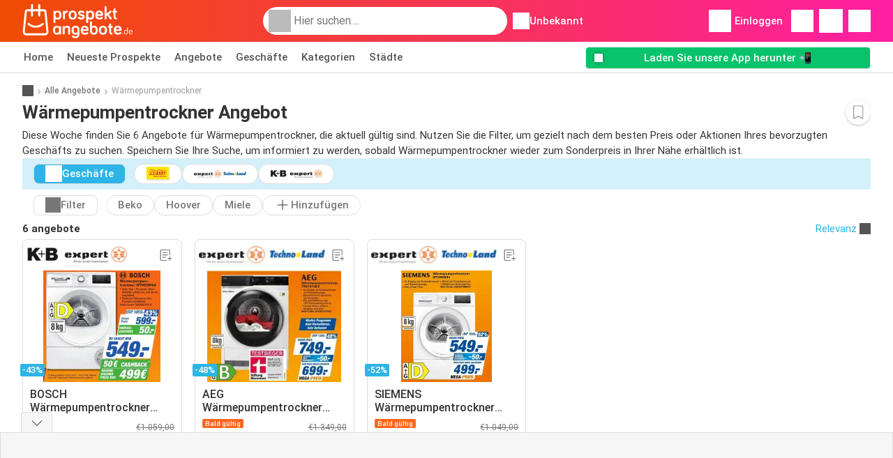

--- FILE ---
content_type: text/html; charset=UTF-8
request_url: https://www.prospektangebote.de/angebote/warmepumpentrockner
body_size: 44260
content:
<!DOCTYPE html><html lang="de-DE" class="cssgrid"><head><meta http-equiv="Content-Type" content="text/html; charset=utf-8"><meta name="viewport" content="width=device-width, initial-scale=1, minimum-scale=1, maximum-scale=1"><meta name="robots" content="index, follow, max-image-preview:large, max-snippet:-1, max-video-preview:-1"><title>Wärmepumpentrockner Angebot – aktuelle Angebote und bester Preis</title><meta name="description" content="Diese Woche (Woche 04) gibt es 6 Wärmepumpentrockner Angebote und Aktionen zum besten Preis: Netto Marken-Discount €389,99✅ expert Techno Land €549,00✅ K+B Expert €549,00✅"><meta property="og:url" content="https://www.prospektangebote.de/angebote/warmepumpentrockner"><meta property="og:title" content="Wärmepumpentrockner Angebot – aktuelle Angebote und bester Preis"><meta property="og:type" content="website"><meta property="og:description" content="Diese Woche (Woche 04) gibt es 6 Wärmepumpentrockner Angebote und Aktionen zum besten Preis: Netto Marken-Discount €389,99✅ expert Techno Land €549,00✅ K+B Expert €549,00✅"><meta property="og:image" content="https://img.offers-cdn.net/assets/uploads/offers/de/58155408/kb-expert-bosch-warmepumpentrockner-wth85v94-angebot-normal.jpeg"><meta property="og:image:width" content="200"><meta property="og:image:height" content="72"><meta property="fb:app_id" content="268894643536952"><meta property="og:site_name" content="Prospektangebote.de"><meta property="og:locale" content="de_DE"><link rel="preconnect" href="https://img.offers-cdn.net" crossorigin> <script type="speculationrules">
    {
    "prefetch": [{
    "where": {
    "or": [
        { "href_matches": "/geschaefte/*/prospekte-angebote" },        { "href_matches": "/anzeigen/angebote/*-*" },        { "href_matches": "/geschaefte/*/angebote/*-angebot-*/" }        ]
    },
    "eagerness": "moderate"
    }]
    }
</script> <script type="speculationrules">
{"prefetch":[{"where":{"or":[{"href_matches":"/geschaefte/kb-expert/angebote/bosch-warmepumpentrockner-wth85v94-angebot-58155408/"},{"href_matches":"/geschaefte/expert-techno-land/angebote/aeg-warmepumpentrockner-tr8t870ex-angebot-58071317/"},{"href_matches":"/geschaefte/expert-techno-land/angebote/siemens-warmepumpentrockner-wt45hv94-angebot-58071323/"},{"href_matches":"/geschaefte/expert-techno-land/angebote/bosch-warmepumpentrockner-wth85v94-angebot-58162437/"}]},"eagerness":"immediate"}]}
</script> <link rel="preconnect" href="https://fonts.gstatic.com"><link rel="preload" as="font" href="https://fonts.gstatic.com/s/roboto/v32/KFOmCnqEu92Fr1Mu4mxKKTU1Kg.woff2" type="font/woff2" crossorigin="anonymous"><link rel="preload" as="font" href="https://fonts.gstatic.com/s/roboto/v32/KFOlCnqEu92Fr1MmEU9fBBc4AMP6lQ.woff2" type="font/woff2" crossorigin="anonymous"><link rel="preload" as="font" href="https://fonts.gstatic.com/s/roboto/v32/KFOlCnqEu92Fr1MmWUlfBBc4AMP6lQ.woff2" type="font/woff2" crossorigin="anonymous"> <style>
    /* latin-ext */
    @font-face {
        font-family: 'Roboto';
        font-style: italic;
        font-weight: 100;
        font-display: swap;
        src: url(https://fonts.gstatic.com/s/roboto/v32/KFOiCnqEu92Fr1Mu51QrEz4dL-vwnYh2eg.woff2) format('woff2');
        unicode-range: U+0100-02BA, U+02BD-02C5, U+02C7-02CC, U+02CE-02D7, U+02DD-02FF, U+0304, U+0308, U+0329, U+1D00-1DBF, U+1E00-1E9F, U+1EF2-1EFF, U+2020, U+20A0-20AB, U+20AD-20C0, U+2113, U+2C60-2C7F, U+A720-A7FF;
    }

    /* latin */
    @font-face {
        font-family: 'Roboto';
        font-style: italic;
        font-weight: 100;
        font-display: swap;
        src: url(https://fonts.gstatic.com/s/roboto/v32/KFOiCnqEu92Fr1Mu51QrEzAdL-vwnYg.woff2) format('woff2');
        unicode-range: U+0000-00FF, U+0131, U+0152-0153, U+02BB-02BC, U+02C6, U+02DA, U+02DC, U+0304, U+0308, U+0329, U+2000-206F, U+20AC, U+2122, U+2191, U+2193, U+2212, U+2215, U+FEFF, U+FFFD;
    }

    /* latin-ext */
    @font-face {
        font-family: 'Roboto';
        font-style: italic;
        font-weight: 300;
        font-display: swap;
        src: url(https://fonts.gstatic.com/s/roboto/v32/KFOjCnqEu92Fr1Mu51TjASc0CsTYl4BOQ3o.woff2) format('woff2');
        unicode-range: U+0100-02BA, U+02BD-02C5, U+02C7-02CC, U+02CE-02D7, U+02DD-02FF, U+0304, U+0308, U+0329, U+1D00-1DBF, U+1E00-1E9F, U+1EF2-1EFF, U+2020, U+20A0-20AB, U+20AD-20C0, U+2113, U+2C60-2C7F, U+A720-A7FF;
    }

    /* latin */
    @font-face {
        font-family: 'Roboto';
        font-style: italic;
        font-weight: 300;
        font-display: swap;
        src: url(https://fonts.gstatic.com/s/roboto/v32/KFOjCnqEu92Fr1Mu51TjASc6CsTYl4BO.woff2) format('woff2');
        unicode-range: U+0000-00FF, U+0131, U+0152-0153, U+02BB-02BC, U+02C6, U+02DA, U+02DC, U+0304, U+0308, U+0329, U+2000-206F, U+20AC, U+2122, U+2191, U+2193, U+2212, U+2215, U+FEFF, U+FFFD;
    }

    /* latin-ext */
    @font-face {
        font-family: 'Roboto';
        font-style: italic;
        font-weight: 400;
        font-display: swap;
        src: url(https://fonts.gstatic.com/s/roboto/v32/KFOkCnqEu92Fr1Mu51xGIzIXKMnyrYk.woff2) format('woff2');
        unicode-range: U+0100-02BA, U+02BD-02C5, U+02C7-02CC, U+02CE-02D7, U+02DD-02FF, U+0304, U+0308, U+0329, U+1D00-1DBF, U+1E00-1E9F, U+1EF2-1EFF, U+2020, U+20A0-20AB, U+20AD-20C0, U+2113, U+2C60-2C7F, U+A720-A7FF;
    }

    /* latin */
    @font-face {
        font-family: 'Roboto';
        font-style: italic;
        font-weight: 400;
        font-display: swap;
        src: url(https://fonts.gstatic.com/s/roboto/v32/KFOkCnqEu92Fr1Mu51xIIzIXKMny.woff2) format('woff2');
        unicode-range: U+0000-00FF, U+0131, U+0152-0153, U+02BB-02BC, U+02C6, U+02DA, U+02DC, U+0304, U+0308, U+0329, U+2000-206F, U+20AC, U+2122, U+2191, U+2193, U+2212, U+2215, U+FEFF, U+FFFD;
    }

    /* latin-ext */
    @font-face {
        font-family: 'Roboto';
        font-style: italic;
        font-weight: 500;
        font-display: swap;
        src: url(https://fonts.gstatic.com/s/roboto/v32/KFOjCnqEu92Fr1Mu51S7ACc0CsTYl4BOQ3o.woff2) format('woff2');
        unicode-range: U+0100-02BA, U+02BD-02C5, U+02C7-02CC, U+02CE-02D7, U+02DD-02FF, U+0304, U+0308, U+0329, U+1D00-1DBF, U+1E00-1E9F, U+1EF2-1EFF, U+2020, U+20A0-20AB, U+20AD-20C0, U+2113, U+2C60-2C7F, U+A720-A7FF;
    }

    /* latin */
    @font-face {
        font-family: 'Roboto';
        font-style: italic;
        font-weight: 500;
        font-display: swap;
        src: url(https://fonts.gstatic.com/s/roboto/v32/KFOjCnqEu92Fr1Mu51S7ACc6CsTYl4BO.woff2) format('woff2');
        unicode-range: U+0000-00FF, U+0131, U+0152-0153, U+02BB-02BC, U+02C6, U+02DA, U+02DC, U+0304, U+0308, U+0329, U+2000-206F, U+20AC, U+2122, U+2191, U+2193, U+2212, U+2215, U+FEFF, U+FFFD;
    }

    /* latin-ext */
    @font-face {
        font-family: 'Roboto';
        font-style: italic;
        font-weight: 700;
        font-display: swap;
        src: url(https://fonts.gstatic.com/s/roboto/v32/KFOjCnqEu92Fr1Mu51TzBic0CsTYl4BOQ3o.woff2) format('woff2');
        unicode-range: U+0100-02BA, U+02BD-02C5, U+02C7-02CC, U+02CE-02D7, U+02DD-02FF, U+0304, U+0308, U+0329, U+1D00-1DBF, U+1E00-1E9F, U+1EF2-1EFF, U+2020, U+20A0-20AB, U+20AD-20C0, U+2113, U+2C60-2C7F, U+A720-A7FF;
    }

    /* latin */
    @font-face {
        font-family: 'Roboto';
        font-style: italic;
        font-weight: 700;
        font-display: swap;
        src: url(https://fonts.gstatic.com/s/roboto/v32/KFOjCnqEu92Fr1Mu51TzBic6CsTYl4BO.woff2) format('woff2');
        unicode-range: U+0000-00FF, U+0131, U+0152-0153, U+02BB-02BC, U+02C6, U+02DA, U+02DC, U+0304, U+0308, U+0329, U+2000-206F, U+20AC, U+2122, U+2191, U+2193, U+2212, U+2215, U+FEFF, U+FFFD;
    }

    /* latin-ext */
    @font-face {
        font-family: 'Roboto';
        font-style: italic;
        font-weight: 900;
        font-display: swap;
        src: url(https://fonts.gstatic.com/s/roboto/v32/KFOjCnqEu92Fr1Mu51TLBCc0CsTYl4BOQ3o.woff2) format('woff2');
        unicode-range: U+0100-02BA, U+02BD-02C5, U+02C7-02CC, U+02CE-02D7, U+02DD-02FF, U+0304, U+0308, U+0329, U+1D00-1DBF, U+1E00-1E9F, U+1EF2-1EFF, U+2020, U+20A0-20AB, U+20AD-20C0, U+2113, U+2C60-2C7F, U+A720-A7FF;
    }

    /* latin */
    @font-face {
        font-family: 'Roboto';
        font-style: italic;
        font-weight: 900;
        font-display: swap;
        src: url(https://fonts.gstatic.com/s/roboto/v32/KFOjCnqEu92Fr1Mu51TLBCc6CsTYl4BO.woff2) format('woff2');
        unicode-range: U+0000-00FF, U+0131, U+0152-0153, U+02BB-02BC, U+02C6, U+02DA, U+02DC, U+0304, U+0308, U+0329, U+2000-206F, U+20AC, U+2122, U+2191, U+2193, U+2212, U+2215, U+FEFF, U+FFFD;
    }

    /* latin-ext */
    @font-face {
        font-family: 'Roboto';
        font-style: normal;
        font-weight: 100;
        font-display: swap;
        src: url(https://fonts.gstatic.com/s/roboto/v32/KFOkCnqEu92Fr1MmgVxGIzIXKMnyrYk.woff2) format('woff2');
        unicode-range: U+0100-02BA, U+02BD-02C5, U+02C7-02CC, U+02CE-02D7, U+02DD-02FF, U+0304, U+0308, U+0329, U+1D00-1DBF, U+1E00-1E9F, U+1EF2-1EFF, U+2020, U+20A0-20AB, U+20AD-20C0, U+2113, U+2C60-2C7F, U+A720-A7FF;
    }

    /* latin */
    @font-face {
        font-family: 'Roboto';
        font-style: normal;
        font-weight: 100;
        font-display: swap;
        src: url(https://fonts.gstatic.com/s/roboto/v32/KFOkCnqEu92Fr1MmgVxIIzIXKMny.woff2) format('woff2');
        unicode-range: U+0000-00FF, U+0131, U+0152-0153, U+02BB-02BC, U+02C6, U+02DA, U+02DC, U+0304, U+0308, U+0329, U+2000-206F, U+20AC, U+2122, U+2191, U+2193, U+2212, U+2215, U+FEFF, U+FFFD;
    }

    /* latin-ext */
    @font-face {
        font-family: 'Roboto';
        font-style: normal;
        font-weight: 300;
        font-display: swap;
        src: url(https://fonts.gstatic.com/s/roboto/v32/KFOlCnqEu92Fr1MmSU5fChc4AMP6lbBP.woff2) format('woff2');
        unicode-range: U+0100-02BA, U+02BD-02C5, U+02C7-02CC, U+02CE-02D7, U+02DD-02FF, U+0304, U+0308, U+0329, U+1D00-1DBF, U+1E00-1E9F, U+1EF2-1EFF, U+2020, U+20A0-20AB, U+20AD-20C0, U+2113, U+2C60-2C7F, U+A720-A7FF;
    }

    /* latin */
    @font-face {
        font-family: 'Roboto';
        font-style: normal;
        font-weight: 300;
        font-display: swap;
        src: url(https://fonts.gstatic.com/s/roboto/v32/KFOlCnqEu92Fr1MmSU5fBBc4AMP6lQ.woff2) format('woff2');
        unicode-range: U+0000-00FF, U+0131, U+0152-0153, U+02BB-02BC, U+02C6, U+02DA, U+02DC, U+0304, U+0308, U+0329, U+2000-206F, U+20AC, U+2122, U+2191, U+2193, U+2212, U+2215, U+FEFF, U+FFFD;
    }

    /* latin-ext */
    @font-face {
        font-family: 'Roboto';
        font-style: normal;
        font-weight: 400;
        font-display: swap;
        src: url(https://fonts.gstatic.com/s/roboto/v32/KFOmCnqEu92Fr1Mu7GxKKTU1Kvnz.woff2) format('woff2');
        unicode-range: U+0100-02BA, U+02BD-02C5, U+02C7-02CC, U+02CE-02D7, U+02DD-02FF, U+0304, U+0308, U+0329, U+1D00-1DBF, U+1E00-1E9F, U+1EF2-1EFF, U+2020, U+20A0-20AB, U+20AD-20C0, U+2113, U+2C60-2C7F, U+A720-A7FF;
    }

    /* latin */
    @font-face {
        font-family: 'Roboto';
        font-style: normal;
        font-weight: 400;
        font-display: swap;
        src: url(https://fonts.gstatic.com/s/roboto/v32/KFOmCnqEu92Fr1Mu4mxKKTU1Kg.woff2) format('woff2');
        unicode-range: U+0000-00FF, U+0131, U+0152-0153, U+02BB-02BC, U+02C6, U+02DA, U+02DC, U+0304, U+0308, U+0329, U+2000-206F, U+20AC, U+2122, U+2191, U+2193, U+2212, U+2215, U+FEFF, U+FFFD;
    }

    /* latin-ext */
    @font-face {
        font-family: 'Roboto';
        font-style: normal;
        font-weight: 500;
        font-display: swap;
        src: url(https://fonts.gstatic.com/s/roboto/v32/KFOlCnqEu92Fr1MmEU9fChc4AMP6lbBP.woff2) format('woff2');
        unicode-range: U+0100-02BA, U+02BD-02C5, U+02C7-02CC, U+02CE-02D7, U+02DD-02FF, U+0304, U+0308, U+0329, U+1D00-1DBF, U+1E00-1E9F, U+1EF2-1EFF, U+2020, U+20A0-20AB, U+20AD-20C0, U+2113, U+2C60-2C7F, U+A720-A7FF;
    }

    /* latin */
    @font-face {
        font-family: 'Roboto';
        font-style: normal;
        font-weight: 500;
        font-display: swap;
        src: url(https://fonts.gstatic.com/s/roboto/v32/KFOlCnqEu92Fr1MmEU9fBBc4AMP6lQ.woff2) format('woff2');
        unicode-range: U+0000-00FF, U+0131, U+0152-0153, U+02BB-02BC, U+02C6, U+02DA, U+02DC, U+0304, U+0308, U+0329, U+2000-206F, U+20AC, U+2122, U+2191, U+2193, U+2212, U+2215, U+FEFF, U+FFFD;
    }

    /* latin-ext */
    @font-face {
        font-family: 'Roboto';
        font-style: normal;
        font-weight: 700;
        font-display: swap;
        src: url(https://fonts.gstatic.com/s/roboto/v32/KFOlCnqEu92Fr1MmWUlfChc4AMP6lbBP.woff2) format('woff2');
        unicode-range: U+0100-02BA, U+02BD-02C5, U+02C7-02CC, U+02CE-02D7, U+02DD-02FF, U+0304, U+0308, U+0329, U+1D00-1DBF, U+1E00-1E9F, U+1EF2-1EFF, U+2020, U+20A0-20AB, U+20AD-20C0, U+2113, U+2C60-2C7F, U+A720-A7FF;
    }

    /* latin */
    @font-face {
        font-family: 'Roboto';
        font-style: normal;
        font-weight: 700;
        font-display: swap;
        src: url(https://fonts.gstatic.com/s/roboto/v32/KFOlCnqEu92Fr1MmWUlfBBc4AMP6lQ.woff2) format('woff2');
        unicode-range: U+0000-00FF, U+0131, U+0152-0153, U+02BB-02BC, U+02C6, U+02DA, U+02DC, U+0304, U+0308, U+0329, U+2000-206F, U+20AC, U+2122, U+2191, U+2193, U+2212, U+2215, U+FEFF, U+FFFD;
    }

    /* latin-ext */
    @font-face {
        font-family: 'Roboto';
        font-style: normal;
        font-weight: 900;
        font-display: swap;
        src: url(https://fonts.gstatic.com/s/roboto/v32/KFOlCnqEu92Fr1MmYUtfChc4AMP6lbBP.woff2) format('woff2');
        unicode-range: U+0100-02BA, U+02BD-02C5, U+02C7-02CC, U+02CE-02D7, U+02DD-02FF, U+0304, U+0308, U+0329, U+1D00-1DBF, U+1E00-1E9F, U+1EF2-1EFF, U+2020, U+20A0-20AB, U+20AD-20C0, U+2113, U+2C60-2C7F, U+A720-A7FF;
    }

    /* latin */
    @font-face {
        font-family: 'Roboto';
        font-style: normal;
        font-weight: 900;
        font-display: swap;
        src: url(https://fonts.gstatic.com/s/roboto/v32/KFOlCnqEu92Fr1MmYUtfBBc4AMP6lQ.woff2) format('woff2');
        unicode-range: U+0000-00FF, U+0131, U+0152-0153, U+02BB-02BC, U+02C6, U+02DA, U+02DC, U+0304, U+0308, U+0329, U+2000-206F, U+20AC, U+2122, U+2191, U+2193, U+2212, U+2215, U+FEFF, U+FFFD;
    }</style> <link rel="preload" as="image" href="https://img.offers-cdn.net/assets/uploads/offers/de/58155408/kb-expert-bosch-warmepumpentrockner-wth85v94-angebot-thumbSmallWebP.webp" fetchpriority="high"/><link rel="preload" as="image" href="https://img.offers-cdn.net/assets/uploads/offers/de/58071317/expert-techno-land-aeg-warmepumpentrockner-tr8t870ex-angebot-thumbSmallWebP.webp" fetchpriority="high"/> <script src="https://securepubads.g.doubleclick.net/tag/js/gpt.js" async></script> <script>
        window.xhrDomain = 'https://www.prospektangebote.de';
    </script> <link rel="shortcut icon" type="image/x-icon" href="https://img.offers-cdn.net/assets/images/logos/de/favicon.ico"/><link rel="canonical" href="https://www.prospektangebote.de/angebote/warmepumpentrockner"/><link rel="preload" href="https://img.offers-cdn.net/build/folderz2025-prod/20260123140222-290567/assets/frontend/build/pages/product-keyword-deferred-critical.63382a98.css" as="style" onload="this.onload=null;this.rel='stylesheet'"><noscript><link rel="stylesheet" href="https://img.offers-cdn.net/build/folderz2025-prod/20260123140222-290567/assets/frontend/build/pages/product-keyword-deferred-critical.63382a98.css"></noscript> <style>
        /*!
 * Bootstrap v4.5.3 (https://getbootstrap.com/)
 * Copyright 2011-2020 The Bootstrap Authors
 * Copyright 2011-2020 Twitter, Inc.
 * Licensed under MIT (https://github.com/twbs/bootstrap/blob/main/LICENSE)
 */.img-fluid{height:auto;max-width:100%}.container{padding-left:15px;padding-right:15px}@media(min-width:520px){.container{max-width:540px}}@media(min-width:767px){.container{max-width:720px}}@media(min-width:1004px){.container{max-width:960px}}@media(min-width:1239px){.container{max-width:1140px}}.row{display:flex;flex-wrap:wrap;margin-left:-15px;margin-right:-15px}.col,.col-12,.col-3,.col-4,.col-lg-8,.col-md-1,.col-md-4,.col-md-7,.col-md-8{padding-left:15px;padding-right:15px;position:relative;width:100%}.col{flex-basis:0;flex-grow:1;max-width:100%}.col-3,.row-cols-4>*{flex:0 0 25%;max-width:25%}.col-4{flex:0 0 33.33333333%;max-width:33.33333333%}.col-12{flex:0 0 100%;max-width:100%}.order-0{order:0}.order-1{order:1}@media(min-width:767px){.col-md-1{flex:0 0 8.33333333%;max-width:8.33333333%}.col-md-4{flex:0 0 33.33333333%;max-width:33.33333333%}.col-md-7{flex:0 0 58.33333333%;max-width:58.33333333%}.col-md-8{flex:0 0 66.66666667%;max-width:66.66666667%}}@media(min-width:1004px){.col-lg-8{flex:0 0 66.66666667%;max-width:66.66666667%}}.card{display:flex;flex-direction:column;min-width:0;position:relative;word-wrap:break-word;background-clip:initial;background-color:#fff;border:1px solid rgba(0,0,0,.125);border-radius:.5rem}.card>hr{margin-left:0;margin-right:0}.card-body{flex:1 1 auto;min-height:1px;padding:1rem}.card-title{margin-bottom:.75rem}.card-header,.card-text:last-child{margin-bottom:0}.card-header{background-color:#00000008;border-bottom:1px solid rgba(0,0,0,.125);color:inherit;padding:.75rem 1rem}.card-header:first-child{border-radius:calc(.5rem - 1px) calc(.5rem - 1px) 0 0}.tooltip{display:inline-block;position:relative;text-align:left}.tooltip .bottom{background-color:#000c;border-radius:8px;box-shadow:0 1px 8px #00000080;box-sizing:border-box;color:#fff;font-size:13px;font-weight:400;left:-100px;margin-left:10px;min-width:200px;padding:10px;position:absolute;top:100%;visibility:hidden;z-index:99999999}.tooltip .bottom i{bottom:50%;height:24px;left:50%;margin-top:-12px;overflow:hidden;position:absolute;top:0;transform:translateX(-50%) translateY(-25%) rotate(90deg);width:12px}.tooltip .bottom i:after{background-color:#000c;box-shadow:0 1px 8px #00000080;content:"";height:12px;left:0;position:absolute;top:50%;transform:translate(50%,-50%) rotate(-45deg);width:12px}.tooltip:hover .bottom{visibility:visible}.input-group{position:relative}.input-group input{border-radius:20px;border-width:0;color:#333;font-size:.9375rem;padding:10px 15px;text-indent:35px}.input-group input:focus{outline:0}.input-group ::-webkit-input-placeholder{color:#999}.input-group ::-moz-placeholder{color:#999}.input-group ::-ms-placeholder{color:#999}.input-group ::placeholder{color:#999}.input-group-form{margin-bottom:20px;position:relative}.input-group-form .icon.eye{background:url(https://img.offers-cdn.net/build/folderz2025-prod/20260123140222-290567/assets/frontend/build/images/eye.ab83c0a3.svg);background-repeat:no-repeat;background-size:contain;cursor:pointer;height:24px;position:absolute;right:-8px;top:35px;width:24px}.input-group-form .icon.eye--closed{background:url(https://img.offers-cdn.net/build/folderz2025-prod/20260123140222-290567/assets/frontend/build/images/eye-closed.206c99dc.svg);background-repeat:no-repeat;background-size:contain}.input-group-form .label{color:#777;font-size:.8125rem;margin-bottom:5px}.input-group-form input{border-width:0;border-bottom:1px solid #ddd;color:#000;font-size:.9375rem;padding:10px 15px;width:calc(100% - 30px)}.input-group-form input:focus{outline:0}.input-group-form input.error{border-color:red}.input-group-form .error-message{color:red;font-size:.8125rem;padding-top:5px}.input-group-form ::-webkit-input-placeholder{color:#999}.input-group-form ::-moz-placeholder{color:#999}.input-group-form ::-ms-placeholder{color:#999}.input-group-form ::placeholder{color:#999}.input-group-form-radio{margin-bottom:20px}.input-group-form-radio .label{color:#777;font-size:.8125rem;margin-bottom:5px}.input-group-form-radio .inputs{align-items:center;display:flex;justify-content:space-between}.input-group-form-radio .inputs .input{cursor:pointer;display:block;font-size:.9375rem;margin-bottom:12px;padding-left:32px;position:relative;-webkit-user-select:none;user-select:none}.input-group-form-radio .inputs .input input{cursor:pointer;opacity:0;position:absolute}.input-group-form-radio .inputs .checkmark{background-color:#fff;border:1px solid #ddd;border-radius:50%;height:20px;left:0;position:absolute;top:0;width:20px}.input-group-form-radio .inputs .input:hover input~.checkmark{background-color:#ddd}.input-group-form-radio .inputs .input input:checked~.checkmark{background-color:#fff}.input-group-form-radio .inputs .checkmark:after{content:"";display:none;position:absolute}.input-group-form-radio .inputs .input input:checked~.checkmark:after{display:block}.input-group-form-radio .inputs .input .checkmark:after{background:#ff661f;border-radius:50%;height:12px;left:3px;top:3px;width:12px}.checkbox-container{align-items:center;display:flex;padding-left:12px}.checkbox-container .label{cursor:pointer;font-size:.8125rem;padding-left:20px}.checkbox-container input{display:none}.checkbox-container input:checked+.checkbox{border-color:#ff661f}.checkbox-container input:checked+.checkbox .flip .back{transform:rotateY(0)}.checkbox-container input:checked+.checkbox .flip .front{display:none}.checkbox-container .checkbox{background:#e8e8eb;border:2px solid #e8e8eb;border-radius:4px;cursor:pointer;margin:-12px;perspective:20px;position:relative;transform:translateZ(0);transition:all .3s ease}.checkbox-container .checkbox:hover{border-color:#ff661f}.checkbox-container .checkbox .flip{display:block;height:20px;-webkit-perspective:500px;position:relative;transform-style:preserve-3d;transition:all .4s ease;width:20px}.checkbox-container .checkbox .back,.checkbox-container .checkbox .front{backface-visibility:hidden;border-radius:2px;height:20px;left:0;position:absolute;top:0;width:20px}.checkbox-container .checkbox .front{background:#fff;z-index:1}.checkbox-container .checkbox .back{background:#ff661f;box-shadow:0 0 0 1px #ff661f;color:#fff;line-height:20px;text-align:center;transform:rotateY(180deg)}.checkbox-container .checkbox .back svg{fill:none}.checkbox-container .checkbox .back svg path{stroke:#fff;stroke-width:2.5;stroke-linecap:round;stroke-linejoin:round}.switch{display:inline-block;height:26px;margin:0;position:relative;width:50px}.switch input{height:0;opacity:0;width:0}.switch .slider{background-color:#33333326;border-radius:34px;bottom:4px;cursor:pointer;left:4px;right:4px;top:4px}.switch .slider,.switch .slider:before{position:absolute;transition:all .15s ease-in-out}.switch .slider:before{background-color:#fff;border:1px solid #acacac;border-radius:50%;bottom:-3px;content:"";height:24px;left:-3px;width:24px}.switch input:focus+.slider:before,.switch:hover .slider:before{box-shadow:0 0 0 6px #33333326}.switch input:focus:checked+.slider:before,.switch:hover input:checked+.slider:before{box-shadow:0 0 0 6px #08c36c4d}.switch input:checked+.slider{background-color:#08c36c}.switch input:checked+.slider:before{border-color:#08c36c}.switch input:focus+.slider{box-shadow:0 0 1px #08c36c}.switch input:checked+.slider:before{transform:translateX(26px)}.infinite-loader{animation-delay:-.16s;color:#62c8ec;font-size:10px;margin:80px auto;position:relative;text-indent:-9999em;transform:translateZ(0)}.infinite-loader.btn-loader{color:#d3d3d3;font-size:8px;margin:2px;top:-20px}.infinite-loader,.infinite-loader:after,.infinite-loader:before{animation-fill-mode:both;animation:loadDots 1.5s ease-in-out infinite;border-radius:50%;height:1.8em;width:1.8em}.infinite-loader:after,.infinite-loader:before{content:"";position:absolute;top:0}.infinite-loader:before{animation-delay:-.32s;left:-2.8em}.infinite-loader:after{left:2.8em}@keyframes loadDots{0%,80%,to{box-shadow:0 2.5em 0 -1.3em}40%{box-shadow:0 2.5em 0 0}}.icon.favorite{cursor:pointer}.icon.favorite.active{display:inline!important}.infinite-loader--small,.infinite-loader--small:after,.infinite-loader--small:before{height:1em;width:1em}.svg-gray-500 svg{stroke:#acacac;color:#acacac}.bg-gradient{background:linear-gradient(270deg,#ff1fa3,#f04c03)!important}.bg-gray-400{background-color:#bbb!important}.bg-gray-500{background-color:#acacac!important}.bg-gray-600{background-color:#999!important}.bg-gray-700{background-color:#777!important}.favorites-list{list-style-type:none;padding:0;-ms-overflow-style:none;scrollbar-width:none}.favorites-list--on-page{margin:0!important}@media(min-width:767px){.favorites-list--on-page{display:flex;flex-flow:row;flex-wrap:wrap}.favorites-list--on-page a{width:50%}}@media(max-width:1004px){.favorites-list{margin-bottom:7em}}.favorites-list__label{align-items:center;display:flex;margin-bottom:0}.favorites-list__item{border-bottom:1px solid #ddd;padding:.5em 1em}.favorites-list__item__logo{display:flex;justify-content:center}.favorites-list__item__logo img{height:30px;margin-right:1.5em;object-fit:contain;width:70px}@media(max-width:767px){.favorites-list__item__logo img{height:25px}}.favorites-list__item:hover{background-color:#f6f6f6;text-decoration:none}.favorites-list__name{flex:3;font-weight:700}.letter-group{background-color:#f6f6f6;color:#777;padding:.3em 1em}.overlay-transparent{align-items:center;background:#0000;display:none;height:100vh;justify-content:center;left:0;position:absolute;top:0;width:100vw;z-index:2}.letter-filter{align-items:center;display:flex;margin-bottom:20px;overflow:hidden;overflow-x:auto;padding-bottom:5px}.about{background:#fff;padding:1.5rem 0}.about .about-title{font-size:1.0625rem;font-weight:700}.about .about-text{font-size:.875em}.about a{color:#ff661f}.about p{margin-bottom:0}.about.enter-space p{margin-bottom:1rem!important}.about .text-inherit{font-size:inherit;font-weight:inherit}.app-banner{background-color:#f04c03;background-image:linear-gradient(270deg,#ff1fa3,#f04c03);background-position:50%;background-repeat:no-repeat,no-repeat;background-size:100% 250%,cover;cursor:pointer;height:300px;overflow:hidden;position:relative;width:100%}.app-banner-background{height:150%;inset:0;object-fit:cover;position:absolute;width:100%}.app-banner .container{align-items:center;display:flex;gap:10px;height:100%;justify-content:center}.app-banner .app-banner-container .app-banner-actions{align-items:center;display:flex;flex-direction:column;gap:5px;justify-content:center}.app-banner .app-banner-container .app-banner-actions .app-banner-logo img{border-radius:23px;box-shadow:0 15px 50px #0003;height:80px;width:80px}@media(max-width:767px){.app-banner .app-banner-container .app-banner-actions .app-banner-logo img{height:60px;width:60px}}.app-banner .app-banner-container .app-banner-actions .app-banner-title{color:#fff;font-size:35px;font-weight:700;max-width:500px;text-align:center}@media(max-width:767px){.app-banner .app-banner-container .app-banner-actions .app-banner-title{font-size:22px;max-width:65vw}}.app-banner .app-banner-container .app-banner-actions .app-banner-buttons{display:flex;gap:10px;justify-content:center;width:100%}.app-banner .app-banner-container .app-banner-actions .app-banner-buttons img{height:35px}.app-banner .app-banner-example{align-items:center;display:flex;height:100%;justify-content:center;z-index:5}@media(max-width:450px){.app-banner .app-banner-example{display:none}}.app-banner .app-banner-example img{height:95%;object-fit:contain}.app-banner--in-hotspot .app-banner{height:200px}@media(min-width:767px){.app-banner--in-hotspot .app-banner{height:300px}}.app-banner--in-hotspot .app-banner .app-banner-container{min-height:200px}@media(min-width:767px){.app-banner--in-hotspot .app-banner .app-banner-container{font-size:22px;min-height:300px}}.app-banner--in-hotspot .app-banner .app-banner-container .app-banner-actions{padding:1em}@media(min-width:767px){.app-banner--in-hotspot .app-banner .app-banner-container .app-banner-actions{margin-right:0}}.app-banner--in-hotspot .app-banner-example{display:none}.app-banner--in-hotspot .app-banner-title{font-size:.9375rem!important;max-width:100vw!important}@media(min-width:767px){.app-banner--in-hotspot .app-banner-title{font-size:1.59375rem!important}}@media(min-width:380px){.app-banner-first-content{display:none}}@media(max-width:380px){.app-banner-second-content{display:none}}.message{background:#fff;border:1px solid #ddd;border-radius:10px;bottom:30px;left:50%;margin-left:-145px;min-width:250px;padding:20px;position:fixed;text-align:center;visibility:hidden;z-index:9998}.message.show{animation:fadein .5s,fadeout .5s 2.5s;visibility:visible}.message.success{background:#08c36c;border-color:#08c36c;color:#fff}.message.failed{background:#d00;border-color:#d00;color:#fff}.contents__content p{margin-bottom:0}.contents__content img{max-width:100%}@keyframes fadein{0%{bottom:0;opacity:0}to{bottom:30px;opacity:1}}@keyframes fadeout{0%{bottom:30px;opacity:1}to{bottom:0;opacity:0}}.half-line{align-items:center;display:flex;justify-content:space-between;margin-bottom:10px;margin-top:10px}.half-line hr{width:45%}.half-line .center{text-align:center;width:10%}.dual-line{align-items:center;display:flex;justify-content:space-between;margin-bottom:1rem;margin-top:1rem}.dual-line .link{text-align:right}.solo-line{align-items:center;display:flex;justify-content:center;margin-bottom:5px;margin-top:1rem;text-align:center}.solo-line .notice{color:#777;font-size:.75rem}.solo-line .notice a{text-decoration:underline}.img-wrapper-full img{max-width:100%}.translation-link a{color:#ff661f!important}.disabled-scroll{height:100vh;overflow-y:hidden}.dotted-line{background-image:linear-gradient(90deg,#ddd 50%,#fff 0);background-position:50%;background-repeat:repeat-x;background-size:1rem 1px;content:"";height:1px;width:100%}@media(min-width:767px){.dotted-line--rotate-on-desktop{background-image:linear-gradient(180deg,#ddd 50%,#fff 0);background-repeat:repeat-y;background-size:1px 1rem;height:auto;width:1px}}.hidden-scrollbar{-ms-overflow-style:none;overflow-y:scroll;scrollbar-width:none}.hidden-scrollbar::-webkit-scrollbar{display:none}html{font-family:sans-serif;line-height:1.15;-webkit-text-size-adjust:100%;-webkit-tap-highlight-color:rgba(0,0,0,0)}article,aside,footer,header,main,nav,section{display:block}body{text-align:left}hr{box-sizing:initial;height:0;overflow:visible}b,strong{font-weight:bolder}small{font-size:80%}a{background-color:#0000}a:not([href]):not([class]),a:not([href]):not([class]):hover{color:inherit;text-decoration:none}code{font-family:SFMono-Regular,Menlo,Monaco,Consolas,Liberation Mono,Courier New,monospace;font-size:1em}img{border-style:none}img,svg{vertical-align:middle}svg{overflow:hidden}caption{caption-side:bottom;padding-bottom:.75rem;padding-top:.75rem}label{margin-bottom:.5rem}button:focus:not(:focus-visible){outline:0}button,input{overflow:visible}[type=button]::-moz-focus-inner,[type=reset]::-moz-focus-inner,[type=submit]::-moz-focus-inner,button::-moz-focus-inner{border-style:none;padding:0}input[type=checkbox],input[type=radio]{box-sizing:border-box;padding:0}textarea{overflow:auto}legend{color:inherit;display:block;font-size:1.5rem;max-width:100%;white-space:normal}[type=number]::-webkit-inner-spin-button,[type=number]::-webkit-outer-spin-button{height:auto}[type=search]{-webkit-appearance:none}[type=search]::-webkit-search-decoration{-webkit-appearance:none}template{display:none}.align-bottom{vertical-align:bottom!important}.bg-primary{background-color:#ff661f!important}a.bg-primary:focus,a.bg-primary:hover,button.bg-primary:focus,button.bg-primary:hover{background-color:#eb4a00!important}.bg-secondary{background-color:#2cb5e6!important}a.bg-secondary:focus,a.bg-secondary:hover,button.bg-secondary:focus,button.bg-secondary:hover{background-color:#1899c7!important}.bg-success{background-color:#08c36c!important}a.bg-success:focus,a.bg-success:hover,button.bg-success:focus,button.bg-success:hover{background-color:#069251!important}.bg-info{background-color:#62c8ec!important}a.bg-info:focus,a.bg-info:hover,button.bg-info:focus,button.bg-info:hover{background-color:#35b8e6!important}.bg-warning{background-color:#fc3!important}a.bg-warning:focus,a.bg-warning:hover,button.bg-warning:focus,button.bg-warning:hover{background-color:#ffbf00!important}.bg-danger{background-color:#d00!important}a.bg-danger:focus,a.bg-danger:hover,button.bg-danger:focus,button.bg-danger:hover{background-color:#a00!important}.bg-light{background-color:#f6f6f6!important}a.bg-light:focus,a.bg-light:hover,button.bg-light:focus,button.bg-light:hover{background-color:#ddd!important}.bg-dark{background-color:#555!important}a.bg-dark:focus,a.bg-dark:hover,button.bg-dark:focus,button.bg-dark:hover{background-color:#3c3c3c!important}.bg-primary-dark{background-color:#f04c03!important}a.bg-primary-dark:focus,a.bg-primary-dark:hover,button.bg-primary-dark:focus,button.bg-primary-dark:hover{background-color:#be3c02!important}.bg-secondary-light{background-color:#62c8ec!important}a.bg-secondary-light:focus,a.bg-secondary-light:hover,button.bg-secondary-light:focus,button.bg-secondary-light:hover{background-color:#35b8e6!important}.bg-secondary-lighter{background-color:#96daf3!important}a.bg-secondary-lighter:focus,a.bg-secondary-lighter:hover,button.bg-secondary-lighter:focus,button.bg-secondary-lighter:hover{background-color:#68caee!important}.bg-secondary-lightest{background-color:#d4f0fa!important}a.bg-secondary-lightest:focus,a.bg-secondary-lightest:hover,button.bg-secondary-lightest:focus,button.bg-secondary-lightest:hover{background-color:#a6e0f5!important}.bg-darker{background-color:#333!important}a.bg-darker:focus,a.bg-darker:hover,button.bg-darker:focus,button.bg-darker:hover{background-color:#1a1a1a!important}.bg-white{background-color:#fff!important}.bg-transparent{background-color:#0000!important}.border{border:1px solid #bbb!important}.border-bottom{border-bottom:1px solid #bbb!important}.border-0{border:0!important}.border-top-0{border-top:0!important}.border-bottom-0{border-bottom:0!important}.border-secondary{border-color:#2cb5e6!important}.border-light{border-color:#f6f6f6!important}.rounded{border-radius:.25rem!important}.rounded-bottom{border-bottom-left-radius:.25rem!important;border-bottom-right-radius:.25rem!important}.rounded-circle{border-radius:50%!important}.rounded-pill{border-radius:50rem!important}.rounded-0{border-radius:0!important}.clearfix:after{clear:both;content:"";display:block}.d-none{display:none!important}.d-inline-block{display:inline-block!important}.d-block{display:block!important}.d-flex{display:flex!important}.d-inline-flex{display:inline-flex!important}@media(min-width:520px){.d-sm-block{display:block!important}}@media(min-width:767px){.d-md-none{display:none!important}.d-md-inline{display:inline!important}.d-md-block{display:block!important}.d-md-flex{display:flex!important}}@media(min-width:1004px){.d-lg-none{display:none!important}.d-lg-block{display:block!important}.d-lg-flex{display:flex!important}.d-lg-inline-flex{display:inline-flex!important}}@media(min-width:1239px){.d-xl-block{display:block!important}.d-xl-flex{display:flex!important}}.flex-row{flex-direction:row!important}.flex-column{flex-direction:column!important}.flex-row-reverse{flex-direction:row-reverse!important}.flex-column-reverse{flex-direction:column-reverse!important}.flex-wrap{flex-wrap:wrap!important}.flex-nowrap{flex-wrap:nowrap!important}.flex-grow-1{flex-grow:1!important}.flex-shrink-0{flex-shrink:0!important}.flex-shrink-1{flex-shrink:1!important}.justify-content-start{justify-content:flex-start!important}.justify-content-end{justify-content:flex-end!important}.justify-content-center{justify-content:center!important}.justify-content-between{justify-content:space-between!important}.justify-content-around{justify-content:space-around!important}.align-items-start{align-items:flex-start!important}.align-items-end{align-items:flex-end!important}.align-items-center{align-items:center!important}.align-items-baseline{align-items:baseline!important}.align-items-stretch{align-items:stretch!important}.align-self-start{align-self:flex-start!important}.align-self-end{align-self:flex-end!important}.align-self-center{align-self:center!important}@media(min-width:767px){.flex-md-row{flex-direction:row!important}}@media(min-width:1004px){.flex-lg-row{flex-direction:row!important}}.float-left{float:left!important}.float-right{float:right!important}.overflow-hidden{overflow:hidden!important}.position-relative{position:relative!important}.position-absolute{position:absolute!important}.position-fixed{position:fixed!important}.sr-only{height:1px;margin:-1px;overflow:hidden;padding:0;position:absolute;width:1px;clip:rect(0,0,0,0);border:0;white-space:nowrap}.shadow-sm{box-shadow:0 .125rem .25rem rgba(0,0,0,.075)!important}.shadow-lg{box-shadow:0 1rem 3rem rgba(0,0,0,.175)!important}.w-25{width:25%!important}.w-50{width:50%!important}.w-75{width:75%!important}.w-100{width:100%!important}.w-auto{width:auto!important}.h-100{height:100%!important}.h-auto{height:auto!important}.mw-100{max-width:100%!important}.mh-100{max-height:100%!important}.m-0{margin:0!important}.mt-0,.my-0{margin-top:0!important}.mr-0{margin-right:0!important}.mb-0,.my-0{margin-bottom:0!important}.ml-0{margin-left:0!important}.m-1{margin:.25rem!important}.mt-1,.my-1{margin-top:.25rem!important}.mr-1{margin-right:.25rem!important}.mb-1,.my-1{margin-bottom:.25rem!important}.ml-1{margin-left:.25rem!important}.mt-2,.my-2{margin-top:.5rem!important}.mr-2,.mx-2{margin-right:.5rem!important}.mb-2,.my-2{margin-bottom:.5rem!important}.ml-2,.mx-2{margin-left:.5rem!important}.m-3{margin:1rem!important}.mt-3,.my-3{margin-top:1rem!important}.mr-3{margin-right:1rem!important}.mb-3,.my-3{margin-bottom:1rem!important}.ml-3{margin-left:1rem!important}.mt-4{margin-top:1.5rem!important}.mr-4{margin-right:1.5rem!important}.my-5{margin-top:2rem!important}.mx-5{margin-right:2rem!important}.mb-5,.my-5{margin-bottom:2rem!important}.ml-5,.mx-5{margin-left:2rem!important}.p-0{padding:0!important}.px-0{padding-right:0!important}.pb-0{padding-bottom:0!important}.pl-0,.px-0{padding-left:0!important}.p-1{padding:.25rem!important}.pt-1,.py-1{padding-top:.25rem!important}.pr-1,.px-1{padding-right:.25rem!important}.pb-1,.py-1{padding-bottom:.25rem!important}.pl-1,.px-1{padding-left:.25rem!important}.p-2{padding:.5rem!important}.py-2{padding-top:.5rem!important}.pr-2,.px-2{padding-right:.5rem!important}.pb-2,.py-2{padding-bottom:.5rem!important}.pl-2,.px-2{padding-left:.5rem!important}.p-3{padding:1rem!important}.pt-3,.py-3{padding-top:1rem!important}.pr-3,.px-3{padding-right:1rem!important}.pb-3,.py-3{padding-bottom:1rem!important}.pl-3,.px-3{padding-left:1rem!important}.p-4{padding:1.5rem!important}.pt-4{padding-top:1.5rem!important}.px-4{padding-left:1.5rem!important;padding-right:1.5rem!important}.py-5{padding-top:2rem!important}.pr-5{padding-right:2rem!important}.pb-5,.py-5{padding-bottom:2rem!important}.mt-n2,.my-n2{margin-top:-.5rem!important}.mx-n2{margin-right:-.5rem!important}.my-n2{margin-bottom:-.5rem!important}.mx-n2{margin-left:-.5rem!important}.mt-n3{margin-top:-1rem!important}.mx-n3{margin-right:-1rem!important}.mb-n3{margin-bottom:-1rem!important}.mx-n3{margin-left:-1rem!important}.mt-auto,.my-auto{margin-top:auto!important}.mr-auto,.mx-auto{margin-right:auto!important}.mb-auto,.my-auto{margin-bottom:auto!important}.ml-auto,.mx-auto{margin-left:auto!important}@media(min-width:767px){.mx-md-0{margin-left:0!important;margin-right:0!important}.mb-md-1{margin-bottom:.25rem!important}.ml-md-2{margin-left:.5rem!important}.mb-md-3{margin-bottom:1rem!important}.my-md-5{margin-bottom:2rem!important;margin-top:2rem!important}.px-md-0{padding-left:0!important;padding-right:0!important}.px-md-3{padding-left:1rem!important;padding-right:1rem!important}.pr-md-4{padding-right:1.5rem!important}.py-md-5{padding-bottom:2rem!important;padding-top:2rem!important}}@media(min-width:1004px){.mr-lg-3{margin-right:1rem!important}.ml-lg-3{margin-left:1rem!important}}@media(min-width:1239px){.px-xl-3{padding-left:1rem!important;padding-right:1rem!important}}.stretched-link:after{background-color:#0000;bottom:0;content:"";left:0;pointer-events:auto;position:absolute;right:0;top:0;z-index:1}.text-nowrap{white-space:nowrap!important}.text-truncate{overflow:hidden;text-overflow:ellipsis;white-space:nowrap}.text-left{text-align:left!important}.text-center{text-align:center!important}.text-lowercase{text-transform:lowercase!important}.text-uppercase{text-transform:uppercase!important}.font-weight-normal{font-weight:400!important}.font-weight-bold{font-weight:700!important}.text-white{color:#fff!important}.text-primary{color:#ff661f!important}a.text-primary:focus,a.text-primary:hover{color:#d24200!important}.text-secondary{color:#2cb5e6!important}a.text-secondary:focus,a.text-secondary:hover{color:#1588b1!important}.text-danger{color:#d00!important}a.text-danger:focus,a.text-danger:hover{color:#910000!important}.text-dark{color:#555!important}a.text-dark:focus,a.text-dark:hover{color:#2f2f2f!important}.text-muted{color:#999!important}.text-decoration-none{text-decoration:none!important}.text-break{word-break:break-word!important;word-wrap:break-word!important}.text-reset{color:inherit!important}.visible{visibility:visible!important}.dropdown{position:relative}.dropdown-menu{background-clip:padding-box;background-color:#fff;border:1px solid #00000026;border-radius:.25rem;color:#333;display:none;float:left;font-size:.9375rem;left:0;list-style:none;margin:.125rem 0 0;min-width:10rem;padding:.5rem 0;position:absolute;text-align:left;top:100%;z-index:1000}.dropdown-menu-right{left:auto;right:0}.dropdown-item{background-color:#0000;border:0;clear:both;color:#333;display:block;font-weight:400;padding:.25rem 1.5rem;text-align:inherit;text-decoration:none;white-space:nowrap;width:100%}.dropdown-item:focus,.dropdown-item:hover{background-color:#eaeaea;color:#262626;text-decoration:none}.dropdown-item.active,.dropdown-item:active{background-color:#ff661f;color:#fff;text-decoration:none}.dropdown-item.disabled,.dropdown-item:disabled{background-color:#0000;color:#acacac;pointer-events:none}.dropdown-menu.show{display:block}*,:after,:before{box-sizing:border-box}@media(prefers-reduced-motion:no-preference){:root{scroll-behavior:smooth}}body{background-color:#fff;color:#333;font-family:Roboto,Helvetica Neue,Arial,Noto Sans,-apple-system,BlinkMacSystemFont,Segoe UI,sans-serif,Apple Color Emoji,Segoe UI Emoji,Segoe UI Symbol,Noto Color Emoji;font-size:.9375rem;font-weight:400;line-height:1.5;margin:0;-webkit-text-size-adjust:100%;-webkit-tap-highlight-color:rgba(0,0,0,0)}hr{background-color:currentColor;border:0;color:#ddd;margin:20px 0;opacity:1}hr:not([size]){height:1px}h1,h2,h3,h4,h5,h6{color:inherit;font-family:inherit;font-weight:500;line-height:1.2;margin-bottom:.5rem;margin-top:0}h1{font-size:calc(1.325rem + .9vw)}@media(min-width:1200px){h1{font-size:2rem}}h2{font-size:calc(1.2875rem + .45vw)}@media(min-width:1200px){h2{font-size:1.625rem}}h3{font-size:calc(1.2625rem + .15vw)}@media(min-width:1200px){h3{font-size:1.375rem}}h4{font-size:1.125rem}h5{font-size:1rem}h6{font-size:.9375rem}p{margin-top:0}address,p{margin-bottom:1rem}address{font-style:normal;line-height:inherit}ul{margin-bottom:1rem;margin-top:0;padding-left:2rem}ul ul{margin-bottom:0}dd{margin-bottom:.5rem;margin-left:0}b,strong{font-weight:700}small{font-size:.875em}mark{background-color:#fcf8e3;padding:.2em}a{text-decoration:inherit}a,a:hover{color:inherit}a:hover{text-decoration:underline}a:not([href]):not([class]),a:not([href]):not([class]):hover{color:inherit;text-decoration:none}img,svg{vertical-align:middle}table{border-collapse:collapse;caption-side:bottom}caption{color:#999;padding-bottom:.5rem;padding-top:.5rem;text-align:left}th{text-align:inherit;text-align:-webkit-match-parent}tbody,td,th,thead,tr{border:0 solid;border-color:inherit}label{display:inline-block}button{border-radius:0}button:focus{outline:1px dotted;outline:5px auto -webkit-focus-ring-color}button,input,select,textarea{font-family:inherit;font-size:inherit;line-height:inherit;margin:0}button,select{text-transform:none}[role=button]{cursor:pointer}select{word-wrap:normal}[list]::-webkit-calendar-picker-indicator{display:none}[type=button],[type=reset],[type=submit],button{-webkit-appearance:button}[type=button]:not(:disabled),[type=reset]:not(:disabled),[type=submit]:not(:disabled),button:not(:disabled){cursor:pointer}::-moz-focus-inner{border-style:none;padding:0}textarea{resize:vertical}legend{float:left;font-size:calc(1.275rem + .3vw);line-height:inherit;margin-bottom:.5rem;padding:0;width:100%}@media(min-width:1200px){legend{font-size:1.5rem}}legend+*{clear:left}::-webkit-datetime-edit-day-field,::-webkit-datetime-edit-fields-wrapper,::-webkit-datetime-edit-hour-field,::-webkit-datetime-edit-minute,::-webkit-datetime-edit-month-field,::-webkit-datetime-edit-text,::-webkit-datetime-edit-year-field{padding:0}::-webkit-inner-spin-button{height:auto}[type=search]{-webkit-appearance:textfield;outline-offset:-2px}::-webkit-search-decoration{-webkit-appearance:none}::-webkit-color-swatch-wrapper{padding:0}::file-selector-button{font:inherit}::-webkit-file-upload-button{-webkit-appearance:button;font:inherit}output{display:inline-block}iframe{border:0}summary{cursor:pointer;display:list-item}progress{vertical-align:initial}[hidden]{display:none!important}body{overflow-y:scroll;padding:0;-webkit-font-smoothing:antialiased}@media(min-width:767px){body{margin-bottom:100px}}body,html{max-width:100vw!important}html{scrollbar-gutter:stable}.hidden,[v-cloak]{display:none!important}@media(max-width:767px){.desktop-only{display:none}}.h1,.h2,.h3,.h4,.h5,.h6,h1,h2,h3,h4,h5,h6{color:inherit;font-family:inherit;line-height:1.2;margin-bottom:.5rem}.h1,h1{font-size:1.625rem}.h1,.h2,h1,h2{font-weight:700}.h2,h2{font-size:1.4375rem}.h3,h3{font-size:1.375rem}.h3,.h4,h3,h4{font-weight:500}.h4,h4{font-size:1.125rem}.h5,h5{font-size:1rem}.h5,.h6,h5,h6{font-weight:500}.h6,h6{font-size:.9375rem}@media(min-width:1004px){.h1,h1{font-size:2rem}.h2,h2{font-size:1.625rem}.h3,h3{font-size:1.375rem}.h4,h4{font-size:1.125rem}.h5,h5{font-size:1rem}.h6,h6{font-size:.9375rem}}.small,small{font-size:.875em}.mark,mark{background-color:#fcf8e3;padding:.2em}.txt-xs{font-size:.688rem}@media(min-width:520px){.txt-xs{font-size:.75rem}}.txt-sm{font-size:.75rem}@media(min-width:520px){.txt-sm{font-size:.8125rem}}.txt-md{font-size:.8125rem}@media(min-width:520px){.txt-md{font-size:.9375rem}}.txt-title{font-size:.875rem;font-weight:500}@media(min-width:520px){.txt-title{font-size:1rem}}.txt-light{color:#777}.txt-lighter{color:#999}.txt-white{color:#fff}.txt-danger{color:#d00}.txt-primary{color:#ff661f}.txt-secondary{color:#2cb5e6}.txt-gray{color:#777}.txt-light-800{color:#555}.txt-line-through{text-decoration:line-through}.txt-link{text-decoration:underline}.txt-link:hover{text-decoration:none}.line-height-sm{line-height:1.25}.txt-weight-medium{font-weight:500}.text-align-center{text-align:center}.add_w2_h1{display:none}@media (-ms-high-contrast:none),screen and (-ms-high-contrast:active){.add_w2_h1{width:450px}}@media(min-width:767px){.add_w2_h1{border:none;box-shadow:none;display:block;grid-column-end:-3;grid-column-start:-1;grid-row-end:2;grid-row-start:1}.add_w2_h1.add_start{grid-column-end:3;grid-column-start:1;grid-row-end:2;grid-row-start:1}}.add_w2_h1_mobile{display:block;grid-column-end:-1;grid-column-start:1;margin-bottom:0;width:100%}@media(min-width:767px){.add_w2_h1_mobile{display:none;margin-bottom:0}}.add_wfull_h1{display:none}@media(min-width:767px){.add_wfull_h1{border:none;box-shadow:none;display:block;grid-column-end:-1;grid-column-start:1;grid-row-end:4;grid-row-start:3;width:100%}}.grid-rows__5{grid-row-end:7;grid-row-start:6}.add_wfull_h1_inline{border:none;box-shadow:none;grid-column-end:-1;grid-column-start:1;width:100%}.add_wfull_h1,.grid__row+.adsbygoogle{margin-bottom:.6666666667rem}@media(min-width:520px){.add_wfull_h1,.grid__row+.adsbygoogle{margin-bottom:1rem}}.adsbygoogle{height:100%;margin-left:auto;margin-right:auto;max-height:100%;max-width:100%;min-height:60px;min-width:250px;overflow:hidden;text-align:center;width:100%}.adBanner{background-color:#0000;height:1px;width:1px}.advertisment{align-items:center;color:#000;height:100%;justify-content:center;max-height:100%;max-width:100%}.advert,.advertisment{display:flex;margin:auto}.advert{text-align:center}@media(max-width:767px){.advert.desktop{display:none}}@media(min-width:767px){.advert.mobile{display:none}}.advert--debug{background:#eaeaea;min-height:300px;min-width:auto!important;position:relative}.advert--debug:after{color:#bcbcbc;content:"ADVERTISEMENT";font-size:2em;font-weight:700;left:50%;position:absolute;top:50%;transform:translateX(-50%) translateY(-50%)}.advert div{margin:auto;text-align:center}.advert.refresh{display:none}@media(min-width:767px){.ad_d_big{display:block;min-height:250px}.ad_d_small{display:block;min-height:280px;min-width:336px}}@media(max-width:767px){.ad_m_small{display:block;min-height:280px;min-width:336px}.ad_m_xsmall{display:block;min-height:50px;min-width:320px}}.ad_sticky{display:block;min-height:50px;min-width:320px}.sticky-advert{position:sticky;top:120px}.icn-16{height:16px;width:16px}.icn-16 circle[stroke]:not([stroke=""]),.icn-16 path[stroke]:not([stroke=""]),.icn-16 rect[stroke]:not([stroke=""]){stroke-width:2px!important}.icn-24{height:24px;width:24px}.icn-24 circle[stroke]:not([stroke=""]),.icn-24 path[stroke]:not([stroke=""]),.icn-24 rect[stroke]:not([stroke=""]){stroke-width:1.6px!important}.icn-32{height:32px;width:32px}.icn-32 circle[stroke]:not([stroke=""]),.icn-32 path[stroke]:not([stroke=""]),.icn-32 rect[stroke]:not([stroke=""]){stroke-width:1.4px!important}svg[class*=icn-] circle[fill=""],svg[class*=icn-] path[fill=""],svg[class*=icn-] rect[fill=""]{fill:#0000}svg[class*=icn-] circle[fill]:not([fill=""]),svg[class*=icn-] path[fill]:not([fill=""]),svg[class*=icn-] rect[fill]:not([fill=""]){fill:currentColor!important}svg[class*=icn-] circle[stroke=""],svg[class*=icn-] path[stroke=""],svg[class*=icn-] rect[stroke=""]{stroke:#0000}svg[class*=icn-] circle[stroke]:not([stroke=""]),svg[class*=icn-] path[stroke]:not([stroke=""]),svg[class*=icn-] rect[stroke]:not([stroke=""]){stroke:currentColor!important}.cursor-pointer:hover{cursor:pointer!important}.hover-with-line{box-shadow:0 0 0 1px #0000001a;transition:box-shadow .15s ease-in-out}.hover-with-line:focus,.hover-with-line:hover{box-shadow:0 0 0 .1rem #3333331a}.gap-1{gap:.25rem}.gap-2{gap:.5rem}.gap-3{gap:1rem}.gap-4{gap:1.5rem}.bg-current{background-color:currentColor!important}.btn{align-items:center;background-color:#0000;border:1px solid #0000;border-radius:6px;display:inline-flex;flex-basis:auto;flex-grow:0;flex-shrink:0;font-weight:500;height:2rem;justify-content:center;max-width:100%;min-height:2rem;min-width:2rem;padding-left:.375rem;padding-right:.375rem;text-align:center;transition:color .15s ease-in-out,background-color .15s ease-in-out,border-color .15s ease-in-out,box-shadow .15s ease-in-out;-webkit-user-select:none;user-select:none;vertical-align:middle;white-space:nowrap}.btn,.btn:hover{color:#333;text-decoration:none}.btn.focus,.btn:focus{box-shadow:0 0 0 .25rem #ff661f40;outline:0}.btn.disabled,.btn:disabled{box-shadow:none;opacity:.5}.btn:not(:disabled):not(.disabled){cursor:pointer}.btn .btn-label{line-height:2rem;margin:0 .1875rem}a.btn.disabled{pointer-events:none}.btn-primary{background-color:#ff661f;border-color:#ff661f;color:#fff}.btn-primary.active,.btn-primary:hover{background-color:#eb4a00;border-color:#f84f00;box-shadow:0 0 0 .1875rem #ff661f40;color:#fff}.btn-primary.focus,.btn-primary:focus{background-color:#f84f00;border-color:#f84f00;box-shadow:0 0 0 .25rem #ff7d4180;color:#fff}.btn-primary.disabled,.btn-primary:disabled{background-color:#e96e35;border-color:#e96e35;color:#fff}.btn-primary.disabled.active,.btn-primary.disabled:hover,.btn-primary:disabled.active,.btn-primary:disabled:hover{box-shadow:none!important}.btn-secondary{background-color:#2cb5e6;border-color:#2cb5e6;color:#fff}.btn-secondary.active,.btn-secondary:hover{background-color:#1899c7;border-color:#19a2d3;box-shadow:0 0 0 .1875rem #2cb5e640;color:#fff}.btn-secondary.focus,.btn-secondary:focus{background-color:#19a2d3;border-color:#19a2d3;box-shadow:0 0 0 .25rem #4cc0ea80;color:#fff}.btn-secondary.disabled,.btn-secondary:disabled{background-color:#44aace;border-color:#44aace;color:#fff}.btn-secondary.disabled.active,.btn-secondary.disabled:hover,.btn-secondary:disabled.active,.btn-secondary:disabled:hover{box-shadow:none!important}.btn-light{background-color:#eaeaea;border-color:#eaeaea;color:#333}.btn-light.active,.btn-light:hover{background-color:#d1d1d1;border-color:#d7d7d7;box-shadow:0 0 0 .1875rem #eaeaea40;color:#333}.btn-light.focus,.btn-light:focus{background-color:#d7d7d7;border-color:#d7d7d7;box-shadow:0 0 0 .25rem #cfcfcf80;color:#333}.btn-light.disabled,.btn-light:disabled{background-color:#eaeaea;border-color:#eaeaea;color:#333}.btn-light.disabled.active,.btn-light.disabled:hover,.btn-light:disabled.active,.btn-light:disabled:hover{box-shadow:none!important}.btn-green{background-color:#08c36c;border-color:#08c36c;color:#fff}.btn-green.active,.btn-green:hover{background-color:#069251;border-color:#069e58;box-shadow:0 0 0 .1875rem #08c36c40;color:#fff}.btn-green.focus,.btn-green:focus{background-color:#069e58;border-color:#069e58;box-shadow:0 0 0 .25rem #2dcc8280;color:#fff}.btn-green.disabled,.btn-green:disabled{background-color:#1caf6b;border-color:#1caf6b;color:#fff}.btn-green.disabled.active,.btn-green.disabled:hover,.btn-green:disabled.active,.btn-green:disabled:hover{box-shadow:none!important}.btn-outline-primary{border-color:#ff661f;color:#ff661f}.btn-outline-primary.active,.btn-outline-primary:hover{background-color:#0000;border-color:#f84f00;box-shadow:0 0 0 .1875rem #ff661f40;color:#f84f00}.btn-outline-primary.focus,.btn-outline-primary:focus{box-shadow:0 0 0 .25rem #ff661f80}.btn-outline-primary.disabled,.btn-outline-primary:disabled{background-color:#0000;border-color:#e3703b;color:#e3703b}.btn-outline-primary.disabled.active,.btn-outline-primary.disabled:hover,.btn-outline-primary:disabled.active,.btn-outline-primary:disabled:hover{box-shadow:none!important}.btn-outline-secondary{border-color:#2cb5e6;color:#2cb5e6}.btn-outline-secondary.active,.btn-outline-secondary:hover{background-color:#0000;border-color:#19a2d3;box-shadow:0 0 0 .1875rem #2cb5e640;color:#19a2d3}.btn-outline-secondary.focus,.btn-outline-secondary:focus{box-shadow:0 0 0 .25rem #2cb5e680}.btn-outline-secondary.disabled,.btn-outline-secondary:disabled{background-color:#0000;border-color:#4aa7c9;color:#4aa7c9}.btn-outline-secondary.disabled.active,.btn-outline-secondary.disabled:hover,.btn-outline-secondary:disabled.active,.btn-outline-secondary:disabled:hover{box-shadow:none!important}.btn-outline-tertiary{border-color:#ddd;color:#ddd}.btn-outline-tertiary.active,.btn-outline-tertiary:hover{background-color:#0000;border-color:#cacaca;box-shadow:0 0 0 .1875rem #dddddd40;color:#cacaca}.btn-outline-tertiary.focus,.btn-outline-tertiary:focus{box-shadow:0 0 0 .25rem #dddddd80}.btn-outline-tertiary.disabled,.btn-outline-tertiary:disabled{background-color:#0000;border-color:#ddd;color:#ddd}.btn-outline-tertiary.disabled.active,.btn-outline-tertiary.disabled:hover,.btn-outline-tertiary:disabled.active,.btn-outline-tertiary:disabled:hover{box-shadow:none!important}.btn-lg{border-radius:8px;font-size:.9375rem;height:2.5rem;min-height:2.5rem;min-width:2.5rem;padding-left:.5rem;padding-right:.5rem}.btn-lg .btn-label{line-height:2.5rem;margin:0 .25rem}.btn-sm{border-radius:4px;font-size:.8125rem;height:1.5rem;min-height:1.5rem;min-width:1.5rem;padding-left:.25rem;padding-right:.25rem}.btn-sm .btn-label{line-height:1.5rem;margin:0 .125rem}.btn-icn-only{border-radius:50%!important;padding:0!important}.btn-icn-only .btn-label{display:none!important}.btn-icn-right{flex-direction:row-reverse}.btn-wide{min-width:280px}.btn-pill{border-radius:30px!important}.btn-block{display:flex;flex-grow:1;width:100%}.btn-block+.btn-block{margin-top:.5rem}.btn-black-friday--active{background:#333;color:#fff}.btn-black-friday--active:hover{color:#bbb}.page-promotion-btn{border-radius:.3rem;padding:0 5rem;position:relative;transition:all .3s;width:100%}.page-promotion-btn .btn-label{align-items:center;color:#fff;display:flex;justify-content:center;line-height:inherit}.page-promotion-btn .btn-label .icon{align-items:center;border-radius:50%;box-shadow:inset 0 0 0 1000px #0000001a;display:flex;height:20px;justify-content:center;left:.5em;margin-right:auto;position:absolute;width:20px}@media(max-width:767px){.page-promotion-btn{height:100%;padding:0 2.5rem;text-wrap:wrap}}@media(max-width:1239px){.page-promotion-btn{font-size:.75rem;padding:0 2rem}}.page-promotion-btn:hover{color:#fff;text-decoration:none}.click-out-button{background:#fff;border:2px solid #2cb5e6;height:32px;max-height:100%;max-width:100%;min-height:auto;min-width:auto;padding:6.5px 7px;width:32px}@media(min-width:767px){.click-out-button{height:24px;padding:6px;width:24px}}.click-out-button.active,.click-out-button:hover{box-shadow:0 0 0 5px #3db8ea80}.btn-outline-tertiary,.btn-outline-tertiary:active,.btn-outline-tertiary:hover{color:#777}.container{margin-left:auto;margin-right:auto;max-width:89.5rem;padding-left:1rem;padding-right:1rem;width:100%}@media(min-width:1004px){.container{max-width:91.5rem;padding-left:2rem;padding-right:2rem}}main{margin-top:3.125rem;padding-top:1rem}main.main--higher-mt{margin-top:5.875rem}@media(min-width:1004px){main{margin-top:6.5rem;padding-top:1.5rem}}.grid{margin-bottom:1rem}.grid__footer{flex-direction:column;margin-bottom:1rem}.grid__footer,.grid__header{align-items:center;display:flex}.grid__header{margin-bottom:.5rem}.grid__header h1,.grid__header h2,.grid__header h3,.grid__header h4,.grid__header h5{margin-bottom:0}.grid__sub-header{color:#999;font-size:.9375rem;font-weight:400;margin-bottom:.5rem;margin-top:-.5rem}@media(max-width:520px){.grid__row--h-1 .grid__row-item{display:block!important}}@media(max-width:1003.98px){.grid__row--h-1.w-ads>.grid__row-item:nth-of-type(n+2),.grid__row--h-1>.grid__row-item:nth-of-type(n+4){display:none}}@media(max-width:1238.98px){.grid__row--h-1.w-ads>.grid__row-item:nth-of-type(n+3),.grid__row--h-1>.grid__row-item:nth-of-type(n+5){display:none}}@media(max-width:1475.98px){.grid__row--h-1.w-ads>.grid__row-item:nth-of-type(n+4),.grid__row--h-1>.grid__row-item:nth-of-type(n+6){display:none}}.grid__row--h-1.w-ads>.grid__row-item:nth-of-type(n+5),.grid__row--h-1>.grid__row-item:nth-of-type(n+7){display:none}@media(max-width:520px){.grid__row--h-1--flyer-viewer-custom .grid__row-item{display:block!important}}@media(max-width:1003.98px){.grid__row--h-1--flyer-viewer-custom.w-ads>.grid__row-item:nth-of-type(n+1),.grid__row--h-1--flyer-viewer-custom>.grid__row-item:nth-of-type(n+3){display:none}}@media(max-width:1238.98px){.grid__row--h-1--flyer-viewer-custom.w-ads>.grid__row-item:nth-of-type(n+1),.grid__row--h-1--flyer-viewer-custom>.grid__row-item:nth-of-type(n+3){display:none}}@media(max-width:1475.98px){.grid__row--h-1--flyer-viewer-custom.w-ads>.grid__row-item:nth-of-type(n+2),.grid__row--h-1--flyer-viewer-custom>.grid__row-item:nth-of-type(n+4){display:none}}.grid__row--h-1--flyer-viewer-custom.w-ads>.grid__row-item:nth-of-type(n+4),.grid__row--h-1--flyer-viewer-custom>.grid__row-item:nth-of-type(n+6){display:none}@media(max-width:520px){.grid__row--h-2 .grid__row-item{display:block!important}}@media(max-width:1003.98px){.grid__row--h-2.w-ads>.grid__row-item:nth-of-type(n+5),.grid__row--h-2>.grid__row-item:nth-of-type(n+7){display:none}}@media(max-width:1238.98px){.grid__row--h-2.w-ads>.grid__row-item:nth-of-type(n+7),.grid__row--h-2>.grid__row-item:nth-of-type(n+9){display:none}}@media(max-width:1475.98px){.grid__row--h-2.w-ads>.grid__row-item:nth-of-type(n+9),.grid__row--h-2>.grid__row-item:nth-of-type(n+11){display:none}}.grid__row--h-2.w-ads>.grid__row-item:nth-of-type(n+11),.grid__row--h-2>.grid__row-item:nth-of-type(n+13){display:none}@media(min-width:1004px)and (max-width:520px){.grid__row--lg-h-1 .grid__row-item{display:block!important}}@media(min-width:1004px)and (max-width:1003.98px){.grid__row--lg-h-1.w-ads>.grid__row-item:nth-of-type(n+2),.grid__row--lg-h-1>.grid__row-item:nth-of-type(n+4){display:none}}@media(min-width:1004px)and (max-width:1238.98px){.grid__row--lg-h-1.w-ads>.grid__row-item:nth-of-type(n+3),.grid__row--lg-h-1>.grid__row-item:nth-of-type(n+5){display:none}}@media(min-width:1004px)and (max-width:1475.98px){.grid__row--lg-h-1.w-ads>.grid__row-item:nth-of-type(n+4),.grid__row--lg-h-1>.grid__row-item:nth-of-type(n+6){display:none}}@media(min-width:1004px){.grid__row--lg-h-1.w-ads>.grid__row-item:nth-of-type(n+5),.grid__row--lg-h-1>.grid__row-item:nth-of-type(n+7){display:none}}@media(min-width:767px)and (max-width:520px){.grid__row--md-h-2 .grid__row-item{display:block!important}}@media(min-width:767px)and (max-width:1003.98px){.grid__row--md-h-2.w-ads>.grid__row-item:nth-of-type(n+5),.grid__row--md-h-2>.grid__row-item:nth-of-type(n+7){display:none}}@media(min-width:767px)and (max-width:1238.98px){.grid__row--md-h-2.w-ads>.grid__row-item:nth-of-type(n+7),.grid__row--md-h-2>.grid__row-item:nth-of-type(n+9){display:none}}@media(min-width:767px)and (max-width:1475.98px){.grid__row--md-h-2.w-ads>.grid__row-item:nth-of-type(n+9),.grid__row--md-h-2>.grid__row-item:nth-of-type(n+11){display:none}}@media(min-width:767px){.grid__row--md-h-2.w-ads>.grid__row-item:nth-of-type(n+11),.grid__row--md-h-2>.grid__row-item:nth-of-type(n+13){display:none}}.cssgrid .grid__row--sm{grid-template-columns:repeat(auto-fill,minmax(134px,1fr))}.cssgrid .grid__row,.cssgrid .grid__row--sm{column-gap:12px;display:grid;grid-template-rows:auto auto;grid-column-gap:12px;row-gap:12px;grid-row-gap:12px;margin-bottom:1rem}.cssgrid .grid__row{grid-template-columns:repeat(2,minmax(134px,1fr))}@media(min-width:520px){.cssgrid .grid__row{column-gap:18px;grid-template-columns:repeat(2,minmax(216px,1fr));grid-column-gap:18px;row-gap:18px;grid-row-gap:18px}}@media(min-width:767px){.cssgrid .grid__row{grid-template-columns:repeat(3,minmax(216px,1fr))}}@media(min-width:1004px){.cssgrid .grid__row{grid-template-columns:repeat(4,minmax(216px,1fr))}}@media(min-width:1239px){.cssgrid .grid__row{grid-template-columns:repeat(5,minmax(216px,1fr))}}@media(min-width:1476px){.cssgrid .grid__row{grid-template-columns:repeat(6,minmax(216px,1fr))}}.cssgrid .grid__row--xs{grid-template-columns:repeat(3,minmax(4rem,1fr))}@media(min-width:520px){.cssgrid .grid__row--xs{column-gap:18px;grid-template-columns:repeat(3,minmax(4rem,1fr));grid-column-gap:18px;row-gap:18px;grid-row-gap:18px}}@media(min-width:767px){.cssgrid .grid__row--xs{grid-template-columns:repeat(8,minmax(4rem,1fr))}}@media(min-width:1004px){.cssgrid .grid__row--xs{grid-template-columns:repeat(10,minmax(4rem,1fr))}}@media(min-width:1239px){.cssgrid .grid__row--xs{grid-template-columns:repeat(10,minmax(4rem,1fr))}}@media(min-width:1476px){.cssgrid .grid__row--xs{grid-template-columns:repeat(12,minmax(4rem,1fr))}}@media(min-width:767px){.cssgrid .grid__row--h-1{grid-row-gap:0;row-gap:0}}.cssgrid .grid__row-item{margin:0;width:100%}.cssgrid .grid__row--half-items{column-gap:12px;display:grid;grid-template-columns:repeat(1,minmax(216px,1fr));grid-template-rows:auto auto;grid-column-gap:12px;row-gap:12px;grid-row-gap:12px;margin-bottom:1rem}@media(min-width:520px){.cssgrid .grid__row--half-items{column-gap:18px;grid-template-columns:repeat(1,minmax(216px,1fr));grid-column-gap:18px;row-gap:18px;grid-row-gap:18px}}@media(min-width:767px){.cssgrid .grid__row--half-items{grid-template-columns:repeat(2,minmax(216px,1fr))}}@media(min-width:1004px){.cssgrid .grid__row--half-items{grid-template-columns:repeat(3,minmax(216px,1fr))}}@media(min-width:1239px){.cssgrid .grid__row--half-items{grid-template-columns:repeat(3,minmax(216px,1fr))}}@media(min-width:1476px){.cssgrid .grid__row--half-items{grid-template-columns:repeat(3,minmax(216px,1fr))}}.grid__row-item{background-color:#fff;border:1px solid #ddd;border-radius:.5rem;cursor:pointer;transition:all .2s}.grid__row-item__border-primary{border:2px solid #ff661f}.grid__row-item:focus,.grid__row-item:hover{box-shadow:0 0 0 .1rem #3333331a;text-decoration:none}@media (-ms-high-contrast:none),screen and (-ms-high-contrast:active){.grid__row-item{height:auto}}.grid__row-item .store{align-items:center;background:#fff;border-radius:.5rem;color:#333;display:flex;flex-direction:column;height:150px;justify-content:center;margin:auto;padding:.5rem;position:relative;width:100%}.grid__row-item .store--minimal{height:100%;margin:0;padding:.25em}.grid__row-item .store--minimal .store-name{font-size:.75rem!important}.grid__row-item .store--minimal .store-image{height:72px;margin:0;width:72px}.grid__row-item .store .store-image{align-items:center;display:flex;flex-direction:column;justify-content:center;margin-bottom:.5rem;max-width:215px}.grid__row-item .store .store-image img{height:72px;max-height:100%;max-width:100%;object-fit:contain;width:200px}@container (max-width: $width-4){@supports(display:grid){.grid__row-item .store .store-image{max-width:215px;width:auto}}}.grid__row-item .store .store-name{text-align:center}.top-header{background:#fff}.top-header--store .name{font-size:1.1rem;margin:0}.top-header--store .x-auto{overflow-x:auto}@media(min-width:767px){.top-header--store .name{font-size:1.3rem;margin:0}.top-header--store .x-auto{overflow-x:initial}}.top-header__info{align-items:center;display:flex;flex-direction:row;flex-wrap:nowrap}@media(max-width:767px){.top-header{align-items:flex-start}}.top-header__profile{height:3rem;width:3rem}.top-header__profile.favorite-header-icon img{height:45px;width:40px}.top-header__logo{border-radius:.375rem;height:100%;justify-content:center;max-height:100%;max-width:100%;width:100%}.top-header__logo,.top-header__logo-container{align-items:center;display:flex;position:relative}.top-header__logo-container{background-color:#fff;flex-shrink:0;height:3rem;text-align:center;width:5.625rem}@media(min-width:767px){.top-header__logo-container{height:5.625rem;width:12.5rem}}.top-header__logo-container--small{height:2.5rem;width:7.25rem}@media(min-width:767px){.top-header__logo-container--small{height:4.375rem;width:11.25rem}}.top-header__logo picture{align-items:center;display:flex;height:100%;justify-content:center;max-width:100%;transition:opacity .15s ease-in-out}.top-header__logo picture img{height:auto;max-height:100%;max-width:100%;object-fit:fill;width:auto}.top-header__logo:hover img{opacity:.7}.top-header .external-link{bottom:.2rem;color:#999;position:absolute;right:.2rem;z-index:1}.top-header__favorite{position:absolute;right:0;top:0;transform:translate(50%,-50%);z-index:1}.top-header__nav{align-items:center;display:flex;margin-left:-1rem;margin-right:-1rem;overflow-x:auto;padding:0 1rem}.top-header__nav .btn{margin-right:.375rem}.store-header-app-popup{border-bottom:1px solid #bbb}.store-header-app-popup .store-info{align-items:center;display:flex;flex-direction:column;justify-content:center}.store-header-app-popup .store-image{height:20px}.store-header-app-popup .favourite{color:#acacac;display:block;font-size:10px;margin-top:-5px}.store-header-app-popup .store-name{display:block;font-size:12px;margin-top:-5px}.flyers-app-popup{background-color:#f6f6f6;min-height:200px;padding:5px;text-align:left}.flyers-app-popup span:first-of-type{font-size:12px;font-weight:700}.flyers-app-popup p{font-size:10px;margin-bottom:0}.flyers-app-popup .flyers-container{overflow:hidden;width:100%}.flyers-app-popup .flyers-container .flyer-container{background-color:#fff;margin-right:5px;padding:2px;text-align:center;width:40%}.flyers-app-popup .flyers-container .flyer-container .flyer-image{height:75px}.flyers-app-popup .flyers-container .flyer-container .flyer-image img{height:100%;object-fit:scale-down}.flyers-app-popup .flyers-container .flyer-container .store-name{font-size:10px;font-weight:lighter;height:30px;line-height:15px;overflow:hidden}.flyers-app-popup .flyers-container .flyer-container .period{font-size:6px;font-weight:lighter}.icon-app-popup{background-size:contain;display:inline-block;height:24px;-webkit-mask-repeat:no-repeat;mask-repeat:no-repeat;vertical-align:middle;width:24px}.icon-app-popup-download{background:#fff;-webkit-mask-image:url(https://img.offers-cdn.net/build/folderz2025-prod/20260123140222-290567/assets/frontend/build/images/download.8b0e041c.svg);mask-image:url(https://img.offers-cdn.net/build/folderz2025-prod/20260123140222-290567/assets/frontend/build/images/download.8b0e041c.svg)}.icon-app-popup-checkmark{background:#08c36c;-webkit-mask-image:url(https://img.offers-cdn.net/build/folderz2025-prod/20260123140222-290567/assets/frontend/build/images/checkmark.98c3eeb4.svg);mask-image:url(https://img.offers-cdn.net/build/folderz2025-prod/20260123140222-290567/assets/frontend/build/images/checkmark.98c3eeb4.svg)}.icon-app-popup-customHeart{background:#acacac;-webkit-mask-image:url(https://img.offers-cdn.net/build/folderz2025-prod/20260123140222-290567/assets/frontend/build/images/heart.2c552dc3.svg);mask-image:url(https://img.offers-cdn.net/build/folderz2025-prod/20260123140222-290567/assets/frontend/build/images/heart.2c552dc3.svg)}.icon-app-popup-arrowLeft{background:#ff661f;-webkit-mask-image:url(https://img.offers-cdn.net/build/folderz2025-prod/20260123140222-290567/assets/frontend/build/images/arrow-long-left.3d61543c.svg);mask-image:url(https://img.offers-cdn.net/build/folderz2025-prod/20260123140222-290567/assets/frontend/build/images/arrow-long-left.3d61543c.svg)}.icon-app-popup-arrowRight{background:#ff661f!important;display:inline-block!important;-webkit-mask-image:url(https://img.offers-cdn.net/build/folderz2025-prod/20260123140222-290567/assets/frontend/build/images/arrow-right.061a86c8.svg);mask-image:url(https://img.offers-cdn.net/build/folderz2025-prod/20260123140222-290567/assets/frontend/build/images/arrow-right.061a86c8.svg)}.icon-app-popup-customClose{background:#ddd;-webkit-mask-image:url(https://img.offers-cdn.net/build/folderz2025-prod/20260123140222-290567/assets/frontend/build/images/close.ac9c2bc8.svg);mask-image:url(https://img.offers-cdn.net/build/folderz2025-prod/20260123140222-290567/assets/frontend/build/images/close.ac9c2bc8.svg)}.icon-app-popup-small{height:20px;-webkit-mask-size:20px 20px;mask-size:20px 20px;width:20px}@media(max-width:1239px){.row-mixed-entities{column-gap:0!important;display:flex!important;overflow-x:scroll;overflow-y:hidden;padding:.5em 0 1em .5em;grid-column-gap:0!important}.row-mixed-entities__entity{flex:0 0 13em;margin-left:12px!important}.row-mixed-entities__entity:first-of-type{margin-left:0!important}}.breadcrumbs{align-items:center;display:flex;flex-wrap:nowrap;margin-bottom:.5rem;overflow-x:auto;overflow-y:hidden;white-space:nowrap;-ms-overflow-style:none;scrollbar-width:none}.breadcrumbs::-webkit-scrollbar{display:none}@media(min-width:1004px){.breadcrumbs{overflow-x:hidden}}.breadcrumb{align-items:center;color:#999;display:flex;font-size:.75rem;margin-right:5px}.breadcrumb:after{color:#acacac;content:"›";font-size:1.2rem;line-height:1;margin-left:5px}.breadcrumb:last-child:after{content:""}.breadcrumb__link{color:#777;font-weight:500}.breadcrumb__link:hover{color:#555}.breadcrumb__home{align-items:center;display:flex}.breadcrumb-promotion-container{min-height:40px}@media(max-width:767px){.breadcrumb-promotion-container:has(.app-promotion){display:none!important}}.badge{background:#555;border-radius:2px;color:#fff;font-size:.8125rem;font-weight:500;line-height:1.25;padding:1px 3px}.badge--secondary{background:#2cb5e6}.badge--primary{background:#ff661f}.badge--white{background:#fff}.badge--txt-secondary{color:#2cb5e6}.badge--sm{font-size:.6875rem;padding:1px 2px}.badge--lg{border-radius:3px;font-size:.9375rem;padding:1px 4px}@media(min-width:520px){.badge--lg{font-size:1rem;padding:2px 5px}}@keyframes spin-interval{0%{animation-timing-function:cubic-bezier(.4,0,.2,1);transform:rotate(0deg)}40%{animation-timing-function:linear;transform:rotate(1turn)}to{transform:rotate(1turn)}}@property --progress{syntax:"<percentage>";inherits:true;initial-value:1%}@keyframes fill-ring{0%{--progress:1%}40%{--progress:80%}to{--progress:80%}}.quality-ring{background:#fff;border:0;border-radius:9999px;box-sizing:border-box;display:inline-grid;isolation:isolate;place-items:center;position:relative;--border-width:1px}.quality-ring:before{background:linear-gradient(#fff,#fff) padding-box,conic-gradient(var(--ring-stops,#ddd 0 100%)) border-box;border:var(--border-width) solid #0000;border-radius:inherit;content:"";inset:0;position:absolute;transform-origin:center;z-index:-1}.quality-ring--excellent{--ring-stops:from 0deg,#fd268a 0turn,#fe961c 0.2turn,#fde005 0.4turn,#4bca57 0.6turn,#24abdb 0.8turn,#fd268a 1turn;--border-width:4px}.quality-ring--excellent:before{animation:spin-interval 5s linear infinite}.quality-ring--good{--progress:0%;--border-width:4px}.quality-ring--good:before{animation:fill-ring 5s cubic-bezier(.4,0,.2,1) infinite forwards;background:linear-gradient(#fff,#fff) padding-box,conic-gradient(#19bc81 0 var(--progress),#ddd var(--progress) 100%) border-box}.quality-ring--average{--ring-stops:#fda117 0 40%,#ddd 40% 100%;--border-width:4px}.quality-ring--poor{--ring-stops:#ff3e20 0 15%,#ddd 15% 100%;--border-width:4px}.quality-price--excellent,.quality-price--good{color:#19bc81}.quality-score-description-card{max-width:min(360px,90vw);position:fixed;z-index:10}.quality-score-description-card:after{border:8px solid #0000;content:"";left:var(--arrow-x,50%);position:absolute;transform:translateX(-50%)}.quality-score-description-card .divider-title{align-items:center;color:#bbb;display:flex;font-size:1rem;font-weight:500;gap:1rem;text-align:center}.quality-score-description-card .divider-title:after,.quality-score-description-card .divider-title:before{background-color:#ddd;content:"";flex:1;height:1px}.quality-score-description-card .divider-title span{white-space:nowrap}.quality-score-description-card .quality-score-example-product .offer-image{max-height:8em;max-width:5rem;object-fit:contain}.quality-score-description-card .quality-score-example-product .text-green{color:#19bc81}.product{display:flex;flex-direction:column;height:100%;justify-content:center;margin:auto;min-height:16rem;width:100%}@media(min-width:520px){.product{min-height:17.5rem}}.product__image{align-items:center;display:flex;flex-direction:column;height:8rem;justify-content:center;position:relative;width:100%}@media(min-width:520px){.product__image{height:10rem}}.product__image.not-valid{opacity:.3}.product__image noscript{max-height:100%}.product__image picture{height:100%;overflow:hidden;width:100%}.product__image img{height:100%;object-fit:scale-down;width:100%}.product__top{align-items:center;border-top-left-radius:.5rem;border-top-right-radius:.5rem;display:flex;height:44px;justify-content:space-between;padding:5px;width:100%}.product__top .store-image{height:26px}.product__top .store-image img{height:auto;max-height:100%;max-width:100%;width:auto}.product__bottom{background-color:#fff;border-bottom-left-radius:.5rem;border-bottom-right-radius:.5rem;display:flex;flex-direction:column;flex-grow:1;justify-content:space-between;min-height:5rem;padding:.5rem 10px;width:100%}@media(min-width:520px){.product__bottom{min-height:6rem}}.product__name{display:-webkit-box;overflow:hidden;text-overflow:ellipsis;-webkit-line-clamp:2;-webkit-box-orient:vertical;margin:0}.product__meta{word-break:break-word}.product__details{align-items:flex-end;display:flex;flex-direction:row;justify-content:space-between}@media(max-width:0){.product__details{flex-wrap:wrap}}.product__price{align-items:flex-end;display:flex;flex-direction:column;justify-content:end;margin-left:auto;min-width:max-content;text-align:right}.product__badge{bottom:.5rem;left:-.25rem;position:absolute;z-index:1}.product__badge--right{left:auto;right:-.25rem}.product__price-offer{font-size:1.0625rem;font-weight:500;white-space:nowrap}@media(min-width:520px){.product__price-offer{font-size:1.25rem;line-height:.7em}}.product__price-normal{line-height:1}@media(min-width:520px){.product__price-normal{line-height:1.5em}}.product__not-valid-yet{font-size:.6rem;margin-bottom:-5px}.anchor-wrapper{bottom:0;height:100px;position:fixed;z-index:5}@media(max-width:767px){.anchor-wrapper{display:none}}.anchor-wrapper .toggle{border-top-left-radius:.25rem;border-top-right-radius:.25rem;bottom:calc(2em - 1px);cursor:pointer;height:2em;left:2em;position:relative;width:3em;z-index:200}.anchor-wrapper .anchor,.anchor-wrapper .toggle{background:#f6f6f6;border:1px solid #ddd;transition:all .3s ease-in-out}.anchor-wrapper .anchor{bottom:0;height:100px;position:absolute;visibility:visible;width:100vw}@media(max-width:767px){.anchor-wrapper .anchor{height:60px}}.anchor-wrapper #anchor-toggle:checked~.anchor{height:0;min-height:0;visibility:hidden}.anchor-wrapper #anchor-toggle:checked~.toggle{bottom:calc(-100px + 2em)}@media(max-width:767px){.anchor-wrapper #anchor-toggle:checked~.toggle{bottom:calc(-60px + 2em)}}.anchor-wrapper #anchor-toggle:checked~label .anchor-open{display:block}.anchor-wrapper #anchor-toggle:checked~label .anchor-close{display:none}.anchor-wrapper .icon svg{height:24px;width:24px}.anchor-wrapper .icon.anchor-open{display:none}.anchor-wrapper .icon.anchor-close{display:block}.pills-max{display:grid}.pills-max--row{display:inline-flex;flex-direction:row;flex-wrap:wrap;height:100%;margin-bottom:10px;overflow-y:hidden}@media(max-width:767px){.pills-max{overflow-x:scroll;overflow-y:auto}.pills-max--row{min-width:70em}}.product-keyword-pill{align-self:center;background:#fff;border:1px solid #ddd;border-radius:50rem;color:#777;display:flex;font-weight:500;height:37px;margin-right:.5rem;margin-top:.5rem;min-width:fit-content;padding:.5em;text-align:center}.product-keyword-pill .badge{border-radius:50%;padding:.2em .5em}.product-keyword-pill:hover{cursor:pointer}.product-keyword-pill .icon-container{float:right;margin-left:.3em;margin-right:-.8em;width:2.4em}.product-keyword-pill:hover{background:#f6f6f6;color:#777;text-decoration:none}.product-keyword-pill.bg-gray{background:#f6f6f6}.product-keyword-pill.bg-gray:hover{background-color:#fff}.product-keyword-pill h2{align-items:center;display:flex;font-size:inherit;font-weight:inherit;margin:0}.small-pill{height:auto;padding:.1rem .5rem}@media(min-width:767px){.small-pill{padding:.25rem .5rem}}.small-pill .icon-container{margin-left:.4em;padding-right:1.2em;width:2em}.small-pill .icon-container .icon.favorite{height:20px!important;width:20px!important}.product-keywords{display:flex;flex-wrap:nowrap;overflow-x:auto}@media(min-width:520px){.product-keywords{flex-wrap:wrap;justify-content:center}}.product-keywords--left-aligned{align-items:center}@media(min-width:520px){.product-keywords--left-aligned{display:flex;justify-content:left;overflow-x:auto}}.product-keyword-pill{overflow:hidden;white-space:nowrap}.product-keyword-pill .icon{height:24px;width:24px}.pill-icon-before{align-items:center;border-radius:1rem;display:flex;margin-right:.25rem}.pill-icon-before--amount{background-color:#08c36c;color:#fff;padding:0 7px}.pill-icon-before--no-offers{background-color:#999;padding:0 .2rem}.shopping-list-btn .btn-sm .icon{height:16px;width:16px}.shopping-list-btn .left-0{left:-3px}.shopping-list-btn .pl-10{padding-left:2.2rem}.shopping-list-btn .font-weight-medium{font-weight:500}.shopping-list-btn .icon{background-size:contain;height:24px;-webkit-mask-repeat:no-repeat;mask-repeat:no-repeat;width:24px}.shopping-list-btn .icon-list{background:#777;height:24px!important;-webkit-mask-image:url(https://img.offers-cdn.net/build/folderz2025-prod/20260123140222-290567/assets/frontend/build/images/list-add.54a8e39e.svg);mask-image:url(https://img.offers-cdn.net/build/folderz2025-prod/20260123140222-290567/assets/frontend/build/images/list-add.54a8e39e.svg);-webkit-mask-size:cover;mask-size:cover;width:24px!important}.shopping-list-btn .icon-plus{background:#777;-webkit-mask-image:url(https://img.offers-cdn.net/build/folderz2025-prod/20260123140222-290567/assets/frontend/build/images/plus.845092e3.svg);mask-image:url(https://img.offers-cdn.net/build/folderz2025-prod/20260123140222-290567/assets/frontend/build/images/plus.845092e3.svg);-webkit-mask-size:contain;mask-size:contain}.shopping-list-btn .icon-minus{background:#777;-webkit-mask-image:url(https://img.offers-cdn.net/build/folderz2025-prod/20260123140222-290567/assets/frontend/build/images/minus.9137ad0c.svg);mask-image:url(https://img.offers-cdn.net/build/folderz2025-prod/20260123140222-290567/assets/frontend/build/images/minus.9137ad0c.svg);-webkit-mask-size:contain;mask-size:contain}.shopping-list-btn .icon-trash{background:#777;-webkit-mask-image:url(https://img.offers-cdn.net/build/folderz2025-prod/20260123140222-290567/assets/frontend/build/images/trash.11ea8842.svg);mask-image:url(https://img.offers-cdn.net/build/folderz2025-prod/20260123140222-290567/assets/frontend/build/images/trash.11ea8842.svg);-webkit-mask-size:contain;mask-size:contain}.shopping-list-btn .btn-sm-sl{height:2.25rem;width:2.25rem}.shopping-list-btn .btn-sm-sl img{height:1.375rem;width:1.375rem}.grow-in{animation:grow-in .3s ease-out;overflow:hidden}@keyframes grow-in{0%{max-height:0}to{max-height:85vh}}.shrink-out{animation:shrink-out .3s ease-out;overflow:hidden}@keyframes shrink-out{0%{max-height:85vh}to{max-height:0}}@keyframes grow-in-popup{0%{max-height:0}to{max-height:100%}}@keyframes shrink-out-popup{0%{max-height:100%}to{max-height:0}}#js-shopping-list-login-popup.popup__wrapper,#js-voting-login-popup.popup__wrapper{align-items:center!important}#js-shopping-list-login-popup.popup__wrapper .popup,#js-voting-login-popup.popup__wrapper .popup{min-height:auto;overflow:hidden}#js-shopping-list-login-popup.popup__wrapper .popup__content .h3,#js-voting-login-popup.popup__wrapper .popup__content .h3{font-size:1.4375rem;font-weight:700}#js-shopping-list-login-popup.popup__wrapper .popup__content .swipable-indication,#js-voting-login-popup.popup__wrapper .popup__content .swipable-indication{background:#3333334d;border-radius:10px;height:5px;margin-left:auto;margin-right:auto;width:84px}#js-shopping-list-login-popup.popup__wrapper .popup__content .field,#js-voting-login-popup.popup__wrapper .popup__content .field{border-bottom:1px solid #eaeaea;padding:.75rem 0}#js-shopping-list-login-popup.popup__wrapper .popup__content .content,#js-voting-login-popup.popup__wrapper .popup__content .content{color:#555;font-size:18px}#js-shopping-list-login-popup.popup__wrapper .popup__content .checklist,#js-voting-login-popup.popup__wrapper .popup__content .checklist{margin-top:0;text-align:left}#js-shopping-list-login-popup.popup__wrapper .popup__content .checklist-items,#js-voting-login-popup.popup__wrapper .popup__content .checklist-items{list-style:none}#js-shopping-list-login-popup.popup__wrapper .popup__content .checklist-items li,#js-voting-login-popup.popup__wrapper .popup__content .checklist-items li{display:flex;font-size:.8125rem}#js-shopping-list-login-popup.popup__wrapper .popup__content .checklist-items li:before,#js-voting-login-popup.popup__wrapper .popup__content .checklist-items li:before{background:url(https://img.offers-cdn.net/build/folderz2025-prod/20260123140222-290567/assets/frontend/build/images/checkmark-green.f7bc1529.svg) no-repeat;background-position:50%;content:"";height:24px;margin-right:.75rem;max-width:24px;width:100%}#js-shopping-list-login-popup.popup__wrapper .popup__footer,#js-voting-login-popup.popup__wrapper .popup__footer{background:#fff}#js-shopping-list-login-popup.popup__wrapper .popup__footer-shopping-list-popup-desktop,#js-voting-login-popup.popup__wrapper .popup__footer-shopping-list-popup-desktop{align-items:center;background:#f6f6f6;display:flex;flex-direction:row;height:6rem}#js-shopping-list-login-popup.popup__wrapper .popup__footer-shopping-list-popup-mobile,#js-voting-login-popup.popup__wrapper .popup__footer-shopping-list-popup-mobile{align-items:center;display:flex;flex-direction:column;margin-bottom:1rem}#js-shopping-list-login-popup.popup__wrapper .qr-code-mobile-app,#js-voting-login-popup.popup__wrapper .qr-code-mobile-app{align-self:center;background-color:#fff;border:.5px solid #000;border-radius:.25rem;margin-left:1rem;margin-right:1rem;padding:.25rem}#js-shopping-list-login-popup.popup__wrapper .mobile-app-download-button,#js-voting-login-popup.popup__wrapper .mobile-app-download-button{right:2rem}#js-shopping-list-login-popup.popup__wrapper .color-blue,#js-voting-login-popup.popup__wrapper .color-blue{color:#009cd4}#js-shopping-list-login-popup.popup__wrapper .button-register,#js-voting-login-popup.popup__wrapper .button-register{border:1px solid #ddd;color:#777}#js-shopping-list-login-popup.popup__wrapper .btn-shopping-list-popup-mobile,#js-voting-login-popup.popup__wrapper .btn-shopping-list-popup-mobile{display:flex;flex-grow:1;width:85%}#js-shopping-list-login-popup.popup__wrapper .my-list-pitch,#js-voting-login-popup.popup__wrapper .my-list-pitch{margin-bottom:0!important}#js-shopping-list-login-popup.popup__wrapper .icon.close,#js-voting-login-popup.popup__wrapper .icon.close{cursor:pointer;height:24px;position:absolute;right:1rem;top:1rem;width:24px;z-index:9}@media(min-width:520px){#js-shopping-list-login-popup.popup__wrapper .icon.close,#js-voting-login-popup.popup__wrapper .icon.close{bottom:28px}}.truncator{display:flex}.truncator__clamped-text{overflow:hidden;text-overflow:ellipsis;white-space:nowrap;-webkit-box-orient:vertical;width:95%}.truncator__btn{background:none;border:none;color:#f04c03;cursor:pointer;font-size:.9375rem;outline:inherit;padding:0 0 0 .3em;text-decoration:underline}.corner-popup{align-items:center;align-self:flex-end;background:#fff;bottom:3.25rem;box-shadow:0 12px 31px -14px #000000bf;cursor:pointer;height:auto;left:0;overflow:hidden;pointer-events:auto;position:fixed;right:0;transform:none;transition:all .3s ease-in-out;width:100%;z-index:5}@media(min-width:520px){.corner-popup{border-radius:1.25rem;bottom:2rem;left:auto;margin:.5em 0;right:2rem;width:400px}}.corner-popup .corner-popup__container{display:flex}@media(min-width:520px){.corner-popup--extra-bottom-spacing{bottom:calc(100px + 1rem)}}.icon.close{cursor:pointer;height:24px;position:absolute;right:1rem;top:1rem;width:24px;z-index:9}@media(min-width:520px){.icon.close{bottom:28px}}.corner-popup__image{display:flex;justify-content:center;max-height:10em;position:relative;width:25%}@media(min-width:520px){.corner-popup__image{max-height:10em;width:30%}}.corner-popup__image img{max-width:80%;object-fit:contain}.corner-popup__image .logo-app{bottom:0;position:absolute;right:0;width:60%}.corner-popup__image .logo-app .flyer-cover{left:50%;position:absolute;top:50%;transform:translate(-65%,-50%);width:70%}.corner-popup__image .overview-app{bottom:0;max-height:150px;position:absolute;z-index:-1}@media(min-width:520px){.corner-popup__image .overview-app{bottom:auto;position:relative}}.corner-popup__image--full-width img{max-height:100px;max-width:100%}.corner-popup__content{display:flex;flex-direction:column;justify-content:center;max-height:100%;padding-left:10px;position:relative;width:70%}.corner-popup__content .title{display:inline-block;margin:0;max-width:calc(100% - 25px);padding:0;word-wrap:break-spaces;font-size:.85rem}@media(min-width:520px){.corner-popup__content .title{font-size:1rem;font-weight:700}}.corner-popup__content .description{font-size:.8rem;margin:10px 0}.corner-popup__content .app-button{display:inline-block;max-height:30px}.corner-popup__content .buttons{bottom:0;position:relative}.overlay{align-items:center;background:#0006;justify-content:center;z-index:1000}.overlay,.overlay:before{display:flex;height:100vh;width:100vw}.overlay:before{background:red;filter:blur(4px);left:0;position:fixed;top:0;z-index:999}.overlay .popup{background:#fff;border-radius:1rem;margin:1rem;min-height:300px;position:relative;width:400px;z-index:20}@media(max-width:767px){.overlay .popup{margin:10px}}.overlay .popup .popup-title{border-bottom:1px solid #ddd;display:flex;font-weight:700;justify-content:space-between;padding:1rem 15px 15px 1rem}.overlay .popup .popup-title .icon{max-height:25px}.overlay .popup .popup-title .icon.close{cursor:pointer}.overlay .popup .popup-content{max-height:80vh;max-width:99vw;overflow-y:auto;padding:1rem}.overlay .popup .popup-content .input-group input{border:1px solid #ddd}.overlay .popup .popup-content .password-reset{margin-top:1rem}.overlay .popup .popup-content .login-error,.overlay .popup .popup-content .register-error{color:red;padding:10px}.overlay .popup .link{color:#ff661f;cursor:pointer;display:inline-block;text-decoration:underline}.overlay .popup .half-line{align-items:center;display:flex;justify-content:space-between;margin-bottom:10px;margin-top:10px}.overlay .popup .half-line hr{width:45%}.overlay .popup .half-line .center{text-align:center;width:10%}.overlay .popup .solo-line{align-items:center;display:flex;justify-content:center;margin-bottom:5px;margin-top:1rem;text-align:center}.overlay .popup .solo-line .notice{color:#777;font-size:.75rem}.overlay .popup .solo-line .notice a{text-decoration:underline}.overlay .popup .dual-line{align-items:center;display:flex;justify-content:space-between;margin-bottom:1rem;margin-top:1rem}.overlay .popup .dual-line .link{text-align:right}.confirm-popup .img{background:#777;background-image:url(https://img.offers-cdn.net/build/folderz2025-prod/20260123140222-290567/assets/frontend/build/images/bubbles-background-wide.374702dc.webp);background-size:cover;box-shadow:inset 0 0 0 2000px #ffffff4d;display:flex}.confirm-popup .img .error-image{filter:invert(1);margin:30px auto 0;text-align:center;transform:rotate(-30deg)}[v-cloak]{display:none}.overlay{background-color:#00000080}.overlay,.popup__wrapper{height:100%;left:0;position:fixed;top:0;width:100%;z-index:9998}.popup__wrapper{align-items:center;display:flex;justify-content:center;pointer-events:none}.popup__wrapper .popup{background:#fff;border-radius:1rem;box-shadow:0 2px 4px 0 #0000001a;display:flex;flex-direction:column;margin:1rem;max-height:100%;max-width:100%;min-height:300px;overflow-y:auto;pointer-events:auto;position:relative;width:400px;z-index:9999}@media(max-width:767px){.popup__wrapper .popup{margin:10px}}.popup__wrapper.bottom-popup .popup{border-bottom-left-radius:0!important;border-bottom-right-radius:0!important}.popup__wrapper .link{color:#ff661f;cursor:pointer;display:inline-block;text-decoration:underline}.popup__wrapper .popup__title{border-bottom:1px solid #ddd;display:flex;flex-grow:0;font-weight:700;justify-content:space-between;padding:1rem 15px 15px 1rem}.popup__wrapper .popup__title .icon{max-height:25px}.popup__wrapper .popup__title .icon.close{cursor:pointer}.popup__wrapper .popup__content{flex-grow:1;max-height:80vh;max-width:99vw;overflow-y:auto;padding:1rem}.popup__wrapper .popup__content .input-group input{border:1px solid #ddd}.popup__wrapper .login-error,.popup__wrapper .register-error{color:red;padding:10px}.popup__wrapper .popup__footer{border-top:1px solid #ddd;flex-grow:0;padding:1rem;text-align:center}.popup__wrapper .popup__footer.gray{background:#f5f5f5;border-bottom-left-radius:1rem;border-bottom-right-radius:1rem}.social-buttons{display:flex;gap:0}.btn-facebook{border:1px solid #dadce0!important;border-radius:.2rem!important;color:#555!important;flex-grow:1!important}.btn-facebook:hover{background:#f6f6f6}.btn-facebook .content-wrapper{align-items:center;display:flex}.btn-facebook__icon{background:url(https://img.offers-cdn.net/build/folderz2025-prod/20260123140222-290567/assets/frontend/build/images/facebook.9fbf4dc7.svg);background-size:contain;height:24px;margin-right:.25em;width:24px}.btn-google{border:1px solid #eaeaea;border-radius:.25rem;color:#555}.btn-google:hover{background:#f6f6f6}.btn-google .content-wrapper{align-items:center;display:flex}.btn-google__icon{background:url(https://img.offers-cdn.net/build/folderz2025-prod/20260123140222-290567/assets/frontend/build/images/google.532b46de.svg);background-size:contain;display:block;margin-right:.25em}.btn-google__icon,.popup-svg-close img,.popup-svg-close svg{height:24px;width:24px}.upkf-button:hover{cursor:pointer}.upkf-button__with-border{align-items:center;background:#fff;border-radius:50%;box-shadow:0 1px 3px 0 #00000040;display:flex;justify-content:center;padding:4px}.upkf-button img{height:22px;width:22px}.upkf-button svg{height:28px;width:28px}.upkf-button:is(.upkf-orange-btn) svg path{fill:#fff}@media(min-width:767px){.upkf-button:not(.upkf-orange-btn):hover .upkf-button__gray{display:flex!important}.upkf-button:not(.upkf-orange-btn):hover .upkf-button__red,.upkf-button:not(.upkf-orange-btn):hover .upkf-button__white{display:none!important}}.upkf-button-outline svg{margin-left:-.4em}@media(max-width:767px){#js-filters-row-grid-sort .btn,.upkf-button-outline{flex:1!important}#js-filters-row-grid-sort{display:flex}}.mobile-filter-buttons-bar{align-items:center;background-color:#fff;border-bottom:1px solid #ddd;display:flex;gap:.5rem;height:3rem;justify-content:space-evenly;padding:0 1rem;position:fixed;top:3.125rem;width:100%;z-index:5}@media only screen and (min-width:765px){.mobile-filter-buttons-bar{padding:0 2rem 0 0}}.mobile-filtered-items-pills__button{align-content:center;align-items:center;border:1px solid #ddd;border-color:#ddd;border-radius:.5rem;color:#777;cursor:pointer;display:flex;font-weight:500;height:2rem;justify-content:center;margin-right:0;width:40%}.mobile-filtered-items-pills__button:first-of-type{background-color:#2cb5e6;color:#fff}.mobile-filtered-items-pills__button:nth-of-type(2) .icn{background-color:#777}.mobile-save-btn-gray{color:#777!important}.filtered-items-pills{align-items:center;display:flex;padding:0 0 0 1rem}@media(min-width:767px){.filtered-items-pills{margin:0}}.filtered-items-pills--blue{background-color:#d4f0fa}.filtered-items-pills--blue .filtered-items-pills__button{background-color:#2cb5e6;color:#fff;height:1.8rem}.filtered-items-pills--blue .filtered-items-pills__button:hover{color:#fff}.filtered-items-pills--blue .filtered-items-pills__button .icn,.filtered-items-pills--blue .filtered-items-pills__button:hover .icn{background:#fff!important}.filtered-items-pills__button{align-items:center;border:1px solid #ddd;border-radius:.5rem;color:#777;cursor:pointer;display:flex;font-weight:500;height:1.8rem;margin-right:.5rem;padding:.5rem 1rem}.filtered-items-pills__button .icn{background:#777;height:1.5rem;width:1.5rem}.filtered-items-pills__button:hover{border:1px solid #24abdb;box-shadow:0 0 0 3px rgba(44,181,230,.251);color:#2cb5e6}.filtered-items-pills__button:hover .icn{background:#2cb5e6!important}.filtered-items-pills__items{align-items:center;display:flex;gap:.5rem;-webkit-mask-image:linear-gradient(90deg,#0000,#d4f0fa .5rem,#d4f0fa calc(100% - .5rem),#0000);mask-image:linear-gradient(90deg,#0000,#d4f0fa .5rem,#d4f0fa calc(100% - .5rem),#0000);overflow-x:scroll;overflow-y:visible;padding:0 .25rem;scrollbar-width:none}.filtered-items-pills__items a{text-decoration:none}.filtered-items-pills .filtered-items-pill{align-items:center;background-color:#fff;border:1px solid #ddd;border-radius:1.25rem;color:#777;cursor:pointer;display:flex;font-weight:500;height:1.8rem;justify-content:center;margin:.5rem 0;padding:.21rem 1rem;white-space:nowrap}.filtered-items-pills .filtered-items-pill--filtered,.filtered-items-pills .filtered-items-pill:hover{border:1px solid #24abdb;box-shadow:0 0 0 3px rgba(44,181,230,.251);color:#2cb5e6}.filtered-items-pills .filtered-items-pill--filtered svg path,.filtered-items-pills .filtered-items-pill:hover svg path{fill:#2cb5e6}.filtered-items-pills .filtered-items-pill__image{height:100%;max-width:5em;object-fit:contain}.filtered-items-pills .filtered-items-pill__delete{align-items:center;color:#777;cursor:pointer;display:flex;justify-content:center;margin-left:.25rem}.filtered-items-pills .filtered-items-pill__delete .icn{height:1.5rem;width:1.5rem}.no-result{cursor:pointer;display:flex;flex-direction:column;flex-grow:1;font-size:.875rem;justify-content:center;margin:0;position:relative}.no-result:hover{text-decoration:none}.no-result__message{align-items:start;display:flex;flex-direction:column}@media(min-width:767px){.no-result__message{align-items:center;flex-direction:row}}.no-result__container{align-items:center;background-color:#eaeaea;border-radius:.5rem;display:flex;gap:.5rem;padding:.5rem 2rem .5rem .5rem;width:100%}.no-result .close{cursor:pointer;position:absolute;right:.25em;scale:.8;top:.25em}@media(min-width:767px){.no-result-offer-card{max-width:calc(75% - 1rem)}}.alternative-brands{container-type:inline-size;grid-template-columns:repeat(6,minmax(auto,1fr))!important}.alternative-brands__brand{align-items:center;border:1px solid #ddd;border-radius:.5rem;display:flex;flex:0 0 6rem!important;flex-direction:column;gap:.2rem;height:6.25rem;padding:.5rem;position:relative;text-align:center;width:6.25rem}@media(min-width:767px){.alternative-brands__brand{gap:.5rem;height:auto;padding:.75rem}}.alternative-brands__brand__image{background-color:#fff;height:3rem;max-width:100%;min-height:3rem;object-fit:contain;padding:.25rem .5rem}@media(min-width:767px){.alternative-brands__brand__image{height:4.5rem;min-height:auto}}.alternative-brands__brand__name{align-items:center;display:flex;height:100%}.alternative-brands__brand__name span{display:-webkit-box;font-weight:500;word-break:break-word;-webkit-line-clamp:2;-webkit-box-orient:vertical;font-size:.75rem;line-height:.875rem;overflow:hidden}@media(min-width:767px){.alternative-brands__brand__name span{font-size:medium;line-height:normal}}.alternative-brands__brand--active{border:.125rem solid #2cb5e6!important;padding-top:1rem;position:relative}.alternative-brands__brand--active .active-indicator{background:#2cb5e6;color:#fff;font-size:.6875rem;left:0;position:absolute;top:0;width:100%}.store-flyer{background:#fff;border:1px solid #ddd;border-radius:10px;display:flex}.store-flyer__front{background-color:#eaeaea;display:flex;flex-basis:40%;flex-direction:column;flex-grow:1;flex-shrink:0;justify-content:center;position:relative}@media(min-width:767px){.store-flyer__front{flex-basis:13.125rem}}.store-flyer__front .icon-container{align-items:center;background:#fff;border:1px solid #ddd;border-radius:50%;display:flex;height:28px;justify-content:center;position:absolute;right:5px;top:5px;width:28px}.store-flyer__front .icon-container img{height:22px}.store-flyer__image{align-items:center;display:flex;flex:1 1 100%;flex-direction:column;height:100%;justify-content:center;max-height:15rem;min-height:12rem;min-width:100%}@media(min-width:520px){.store-flyer__image{height:15rem}}.store-flyer__image picture{border-radius:.375rem 0 0 .375rem;display:block;height:100%;margin:auto;overflow:hidden;width:100%}.store-flyer__image img{height:100%;object-fit:contain;width:100%}.store-flyer__info{display:flex;flex-basis:60%;flex-direction:column;flex-grow:1;flex-shrink:1;justify-content:space-between;margin:.5rem}@media(min-width:767px){.store-flyer__info{flex-basis:calc(100% - 15rem);margin:1rem;width:100%}}.store-flyer__info-top{word-break:break-word}.store-flyer__text a{color:#ff661f;margin-right:.25rem;text-decoration:underline}.store-flyer__actions{justify-content:space-between}.store-flyer__actions,.store-flyer__actions-left{align-items:center;display:flex}.store-flyer__actions-left .btn{margin-right:10px}.store-flyer__actions-left img{height:40px;margin:5px}.store-flyer__actions-left .icon{cursor:pointer}.store-flyer-hotspot{position:relative}.store-flyer-hotspot img{object-fit:contain}.store-flyer-hotspot .number{align-content:center;height:1.875rem;padding:.375rem;right:.25rem;width:1.875rem}.store-flyer-hotspot .quality-ring{display:grid;inset:0;place-items:center;justify-items:end;position:absolute}.store-flyer-hotspot .quality-score-holder{align-content:flex-end;display:grid;flex:0 0 auto;height:1.875rem;margin-left:auto;place-items:center;position:relative;width:1.875rem}.store-flyer-hotspot .number{height:2.25rem;padding:.6rem .375rem;position:relative;transform:translateX(-2px);width:2.25rem}.store-flyer-hotspot .number--first{padding-left:.25rem}.border-bottom-light{border-bottom:1px solid #ddd}.offer-image.not-valid img{filter:grayscale(60%);max-height:15em;object-fit:contain;opacity:.5}.offer-image.not-valid .expired-offer__image__overlay{z-index:2}.offer-image.not-valid .expired-offer__image__overlay img{filter:none;opacity:1}@media(min-width:1239px){.left-side{max-width:calc(75% - 1rem)}}.page-title{font-size:1.25rem}@media(min-width:767px){.page-title{font-size:1.625rem}}.store-row--text-sm h3{font-size:1.1rem!important}
    </style> <style>
                .navbar{background:linear-gradient(270deg,#ff1fa3,#f04c03);box-shadow:0 1px 1px 0 #ddd;position:fixed;top:0;width:100%;z-index:10}.navbar__top{align-items:center;color:#fff;display:flex;font-size:.8125rem;font-weight:500;height:3.125rem;justify-content:space-between;transition:height .15s ease-in-out;width:100%}@media(min-width:1004px){.navbar__top{font-size:.938rem;height:3.75rem}}@media(max-width:767px){.navbar__top{font-size:.9375rem;font-weight:400}}.navbar__logo-container{display:block;flex-shrink:0;height:38px;margin-left:1rem;margin-right:auto;max-width:100%;transition:height .15s ease-in-out}.navbar__logo-container:focus{outline:none}@media(min-width:1004px){.navbar__logo-container{height:50px;margin-left:0;margin-right:1rem}}.navbar__logo{display:block;flex-shrink:0;height:38px;transition:height .15s ease-in-out}@media(min-width:1004px){.navbar__logo{height:50px}}.navbar__menu-icon{display:block}@media(min-width:1004px){.navbar__menu-icon{display:none}.navbar__menu-icon:hover{cursor:pointer}}.navbar__menu{display:none}@media(min-width:1004px){.navbar__menu{background:#fff;display:flex;flex-direction:row;height:2.75rem;overflow:hidden}}.navbar__menu-item{color:#555;cursor:pointer;display:inline-block;font-size:.938rem;font-weight:500;height:2.75rem;line-height:2.75rem;padding:0 2px;position:relative;white-space:nowrap}.navbar__menu-item:before{background-color:#acacac;bottom:0;content:"";display:block;height:2px;left:0;position:absolute;transition:width .1s ease-in;width:0}.navbar__menu-item:hover{color:#999;text-decoration:none}.navbar__menu-item:hover:before{width:100%}.navbar__menu-item.active{color:#ff661f;opacity:1;transition:opacity .1s ease-in}.navbar__menu-item.active:before{background-color:#ff661f;width:100%}.navbar__menu-item.active:hover{opacity:.7}.navbar__menu-item+.navbar__menu-item{margin-left:1rem}.page-promotion-item{cursor:pointer;height:2.75rem;line-height:2.75rem;margin-left:auto;white-space:nowrap}@media(max-width:1004px){.page-promotion-item{display:none}}.navbar__login{display:none}@media(min-width:767px){.navbar__login{align-items:center;display:flex;margin-right:.25rem}.navbar__login:hover{cursor:pointer}.navbar__login .icn,.navbar__login .icon{margin-right:5px}.navbar__login .user{border-radius:50%}}.navbar__top-right{align-items:center;display:flex;justify-content:space-between}.navbar__top-right>*{margin-left:.5rem}.navbar__top-right .nav-icon{align-items:center;cursor:pointer;display:flex;position:relative}.navbar__top-right .nav-icon__counter{align-items:center;background:#fff;border-radius:8px;bottom:0;box-shadow:0 1px 3px 0 #0000004d;color:#333;display:flex;font-size:12px;font-weight:700;height:16px;justify-content:center;min-width:16px;padding:0 3px;position:absolute;right:5px;transform:translateX(50%);transition:all .3s}.navbar__top-right .list{align-items:center;display:flex}.navbar__top-right .icon{height:34px}.navbar__search{display:none;left:0;position:fixed;right:0;top:3.125rem;width:100%}@media(max-width:1004px){.navbar__search.mobile__active{align-items:center;display:flex;left:0;position:fixed;right:0;top:0;width:100%;z-index:10}}@media(min-width:1004px){.navbar__search{align-items:center;display:flex;left:auto;position:inherit;right:auto;top:auto;width:auto;will-change:transform;z-index:10}}.navbar__search--sticky{overflow:hidden;top:0;transition:all .15s ease-in-out;z-index:-10}@media(min-width:1004px){.navbar__search--sticky{display:none}}.navbar__search--sticky svg{color:#fff}.navbar__search--sticky input{background:#ffffff4d;border-radius:.3rem;color:#fff;font-size:.938rem;height:35px}.navbar__search--sticky input:hover{box-shadow:none}.navbar__search--sticky input::placeholder{color:#fff}.navbar__search--sticky.hidden{height:0;padding:0!important;top:-100px}.navbar__search-mobile{display:block}.navbar__search-mobile:hover{cursor:pointer}@media(min-width:1004px){.navbar__search-mobile{display:none}}.navbar-svg-logo img{height:50px;width:158px}@media(max-width:1004px){.navbar-svg-logo img{height:38px;width:120px}}.navbar-svg-close img{height:24px;margin-top:-10px;width:24px}.navbar-svg-exclamation img{height:24px;width:31px}.navbar-svg-menu img{height:34px;width:34px}.navbar-svg-location-gray img{height:20px;margin-top:-2px;width:20px}#notifications-nav-icon svg{height:33px;margin-bottom:-3px;width:33px}.nav-drawer-mobile{background:#0006;height:100%;left:0;position:fixed;top:0;width:100%;z-index:17}@media(min-width:1005px){.nav-drawer-mobile{display:none}}.nav-mobile{background:#f5f5f5;height:100%;overflow-y:auto;padding-bottom:52px;width:85%;z-index:18}.nav-mobile__top{align-items:center;background:linear-gradient(270deg,#ff1fa3,#f04c03);color:#fff;display:flex;font-size:22px;font-weight:700;height:3.125rem;justify-content:space-between;padding:15px}.nav-mobile__menu{background:#fff;margin-bottom:1.5rem;padding:0 1rem}.nav-mobile__menu-item{align-items:center;display:flex;font-weight:500;justify-content:space-between;padding:.5rem}.nav-mobile__menu-item:hover{color:#777;cursor:pointer}.nav-mobile__menu-item:after{content:url(https://img.offers-cdn.net/build/folderz2025-prod/20260123140222-290567/assets/frontend/build/images/arrow-right.061a86c8.svg)}.nav-mobile__menu-item.active{color:#ff661f}.nav-mobile__menu-item+.nav-mobile__menu-item{border-top:1px solid #ddd}.nav-mobile__menu-item .with-icon{align-items:center;display:flex}.nav-mobile__menu-item .with-icon .icon{margin-right:5px}.nav-mobile__menu-item .with-icon img.user{border-radius:50%;height:34px;object-fit:scale-down;width:34px}.nav-mobile__menu-item .with-icon img.exclamation-mark{border-radius:50%;height:24px;object-fit:scale-down;width:31px}.nav-mobile__title{color:#999;font-size:.8125rem;padding:0 1rem .5rem}.nav-mobile__logout{text-align:center}.search__container{background:linear-gradient(270deg,#ff1fa3,#f04c03);max-width:100%;padding:.25rem 1rem;transition:width .15s ease-in-out;width:100%}@media(min-width:1004px){.search__container{background:none;padding:0;position:relative;width:350px}}.search__input-container{position:relative;width:100%}.search__icon{color:#acacac;display:block;height:32px;left:.5rem;position:absolute;top:50%;transform:translateY(-50%);width:32px}.search-mobile__input,.search__input{border-radius:20px;border-width:0;box-shadow:0 0 0 0 #fff;color:#333;font-size:1rem;padding:10px;transition:all .05s linear;width:100%}.search-mobile__input:focus,.search__input:focus{outline:0}.search__input{height:40px;line-height:40px;padding-left:44px}@media(min-width:1004px){.search__input--focus:hover{box-shadow:0 0 0 .25rem #ffffff4d}.search__input--focus-focussed{border-bottom-left-radius:0;border-bottom-right-radius:0;padding-bottom:9px}}.search-results-container{background:#fff;border-radius:0;bottom:0;color:#777;height:calc(var(--vh, 1vh)*100 - 3.125rem);left:0;min-height:10rem;overflow-x:hidden;overflow-y:auto;padding:0 20px 20px;position:absolute;right:0;top:3.125rem;width:100%}@media(min-width:1004px){.search-results-container{border-bottom-left-radius:20px;border-bottom-right-radius:20px;bottom:auto;box-shadow:0 16px 16px 0 #0000004d;height:auto;max-height:calc(100vh - 3.5rem);position:absolute;top:100%}}.search-results-container .more-offers{background-color:#d4f0fa;bottom:0;color:#24abdb;cursor:pointer;display:flex;justify-content:space-between;margin:5px -20px -20px;padding:10px 20px;text-decoration:none}.search-results-container .more-offers.selected{background-color:#faf6d4;cursor:pointer}.search-results-container .search-results .a:hover,.search-results-container .search-results.selected{background-color:#faf6d4;cursor:pointer;text-decoration:none}.search-results-container .search-results .a:hover .product__bottom,.search-results-container .search-results .a:hover .product__image,.search-results-container .search-results.selected .product__bottom,.search-results-container .search-results.selected .product__image{background-color:#faf6d4}.search-results-container .search-results-tabs{border-bottom:none;padding-bottom:0}.search-results-container .product{align-items:center;display:flex;flex-direction:row;min-height:0;text-decoration:none}.search-results-container .product.selected,.search-results-container .product:hover{background-color:#faf6d4;cursor:pointer;text-decoration:none}.search-results-container .product.selected .product__bottom,.search-results-container .product.selected .product__image,.search-results-container .product:hover .product__bottom,.search-results-container .product:hover .product__image{background-color:#faf6d4}.search-results-container .product__image{border:1px solid #eaeaea;border-radius:4px;height:60px;width:60px}.search-results-container .product__bottom{border-radius:0;min-height:0;width:70%}.search-results-container .product__price-offer{font-size:15px}.suggestions-container{width:100%}@media(max-width:767px){.suggestions-container{margin-bottom:52px}}.suggestion{border:1px solid #777;border-radius:20px;cursor:pointer;display:inline-block;margin-bottom:10px;margin-right:5px;padding:5px 10px;width:fit-content}.suggestion:hover{background:#ff661f;border-color:#ff661f;color:#fff}.search-results{width:100%}.search-results .search-results-title{font-size:.9375rem;font-weight:700;margin-bottom:5px;margin-top:20px;padding-bottom:5px}.search-results .search-result{align-items:center;cursor:pointer;display:flex;justify-content:space-between}.search-results .search-result:hover{background:#faf6d4;text-decoration:none}.search-results .search-result .search-result-name{align-items:center;display:flex}.search-results .search-result .search-result-name .icon{margin-right:10px}.search-results .search-result .search-result-logo img{margin-top:1px;max-height:25px;max-width:100px;mix-blend-mode:multiply;object-fit:contain}.search-mobile{align-items:center;background-image:linear-gradient(270deg,#ff1fa3,#f04c03);color:#fff;display:flex;height:3.125rem;left:0;position:absolute;right:0;top:0;width:100%}@media(min-width:1004px){.search-mobile{display:none}}.search-mobile__container{align-items:center;display:flex;flex-direction:row}.search-mobile__input-container{flex-grow:1;position:relative}.search-mobile__cancel{cursor:pointer;margin-left:.5rem}.search-mobile__clear,.search-mobile__close{position:absolute;right:.5rem;top:50%;transform:translateY(-50%);width:24px}.search-mobile__clear:hover,.search-mobile__close:hover{cursor:pointer;opacity:.5}.search-mobile__input{height:38px;line-height:38px;padding-left:44px}.stripe-title{padding-left:24px;position:relative;text-decoration:line-through}.stripe-title:before{border-bottom:1px solid #acacac;bottom:40%;content:"";display:inline-block;left:0;position:absolute;right:0;top:0;z-index:1}.stripe-title span{background:#fff;color:#acacac;display:inline-block;font-size:12px;line-height:14px;padding:0 5px;position:relative;z-index:5}.search-results-tabs{border-bottom:none;padding-bottom:0}.search-results-tab{border-bottom:1px solid #ddd;color:#555;cursor:pointer;flex-grow:1;padding-bottom:5px;transition:color .3s ease-in-out}.search-results-tab .badge{transition:background .3s ease-in-out}.search-results-tab.active,.search-results-tab:hover{border-bottom:3px solid #2cb5e6;color:#2cb5e6;text-decoration:none}.search-results-tab.active .badge,.search-results-tab:hover .badge{background:#2cb5e6}.search-results-tab-big{border-bottom:3px solid #0000;flex-grow:0}.search-results-tab-big.active,.search-results-tab-big:hover{border-bottom:3px solid #2cb5e6}.search-svg-close img{height:24px;width:24px}.sticky-mobile-navigation{background-color:#fff;border-top:1px solid #ddd;bottom:0;display:flex;height:52px;justify-content:space-around;left:0;padding:0 .5rem;position:fixed;right:0;width:100%;z-index:1000}@media(min-width:767px){.sticky-mobile-navigation{display:none}}.sticky-mobile-navigation__item{align-items:center;border-top:2px solid #0000;display:flex;flex-direction:column;margin-top:auto;padding-bottom:4px;position:relative}.sticky-mobile-navigation__item span{color:#777;font-size:10px}.sticky-mobile-navigation__item img{background:#777!important;object-fit:contain;width:4.5rem}.sticky-mobile-navigation__item__active{border-top:2px solid #f83750}.sticky-mobile-navigation__item__active span,.sticky-mobile-navigation__item__active svg{color:#f83750}.sticky-mobile-navigation__item__counter{align-items:center;background-color:#f83750;border-radius:50%;color:#fff;display:flex;font-size:10px;height:16px;justify-content:center;min-width:16px;padding:0 3px;position:absolute;right:0;top:0}.alert{border:1px solid #0000;border-radius:.25rem;margin-bottom:1rem;padding:.75rem 1.25rem;position:relative}.alert-success{background-color:#cef3e2;border-color:#baeed6;color:#046538}.alert-success hr{border-top-color:#a5e9ca}.alert-danger{background-color:#f8cccc;border-color:#f5b8b8;color:#730000}.alert-danger hr{border-top-color:#f2a1a1}.location-loader{display:inline-block;height:1rem;margin-top:-9px;position:relative;width:30px}.location-loader div{animation:location-loader 1s cubic-bezier(0,.2,.8,1) infinite;border:4px solid #fff;border-radius:50%;opacity:1;position:absolute}@keyframes location-loader{0%{height:0;left:11px;opacity:1;top:11px;width:0}to{height:22px;left:0;opacity:0;top:0;width:22px}}.location-loader div:nth-child(2){animation-delay:-.5s}.location-popup{align-items:center;display:flex;flex-direction:column;gap:1rem;justify-content:center;position:relative}.location-popup__header{text-align:center}.location-popup__header__title{font-size:1.438rem;font-weight:700}.location-popup__image{cursor:pointer;position:relative;width:calc(100% + 2rem)}.location-popup__image__current{background-color:#fff;border-radius:2rem;color:#777;display:flex;font-weight:500;left:1rem;padding:.125rem .625rem;position:absolute;top:1rem}.location-popup__actions{align-items:center;display:flex;flex-direction:column;justify-content:center;width:100%}.location-popup__actions__city-being-used{color:#777;font-size:.8125rem}.location-popup__select{background-color:#fff;bottom:0;height:100%;left:0;margin-left:-1rem;max-height:0;overflow-x:hidden;overflow-y:scroll;padding:0 1rem;position:absolute;transition:max-height .5s ease-in-out;width:calc(100% + 2rem)}.location-popup__select__top{align-items:center;display:flex;gap:1rem;justify-content:space-between}.location-popup__select__top__search{align-items:center;background-color:#f6f6f6;border-radius:.5rem;color:#999;display:flex;gap:.5rem;padding:.25rem .5rem;width:100%}.location-popup__select__top__search:hover{background-color:#eaeaea}.location-popup__select__top__search input[type=search]{background:none;border:none;width:100%}.location-popup__select__top__search input[type=search]:focus{outline:none}.location-popup__select__top__search input[type=search]::-webkit-search-cancel-button{-webkit-appearance:none;background-color:#999;background-image:url(https://img.offers-cdn.net/build/folderz2025-prod/20260123140222-290567/assets/frontend/build/images/close-white.6e556fd3.svg);background-position:50%;background-repeat:no-repeat;background-size:1rem;border-radius:50%;cursor:pointer;height:1.25rem;width:1.25rem}.location-popup__select__top__cancel{color:#ff661f;cursor:pointer}.location-popup__select__popular{color:#777;margin-top:1rem}.location-popup__select__city{align-items:center;border-bottom:1px solid #ddd;cursor:pointer;display:flex;font-weight:500;gap:.5rem;padding:1rem 0}.location-popup__select__city:last-child{border-bottom:none}.location-popup__select__city svg{color:#acacac!important}.location-container{display:none}@media(min-width:1004px){.location-container{align-items:center;cursor:pointer;display:flex}.location-container .location{margin-left:5px;margin-right:3px}}.slideright-enter-active,.slideright-leave-active{transition:.5s}.slideright-enter,.slideright-leave-to{transform:translate(-100%)}.notification-popup .img{background:url(https://img.offers-cdn.net/build/folderz2025-prod/20260123140222-290567/assets/frontend/build/images/popup-image.4dbf1dde.jpg);background-position:top;background-size:cover;height:365px;max-height:30vh;position:relative;width:100%;word-break:break-word}.notification-popup .img:after{background:linear-gradient(180deg,#ff1fa3,#ff661f);content:"";height:100%;opacity:.4;position:absolute;width:100%;z-index:2}.notification-popup .dialog-box{border-radius:10px;box-shadow:0 2px 5px #0000000f;left:50%;max-height:180px;min-height:80px;min-width:300px;overflow:hidden;position:absolute;top:50%;transform:translate(-50%,-50%);z-index:5}.notification-popup .dialog-box .header{color:#333;height:30px;position:relative;z-index:100}.notification-popup .dialog-box .header .left{float:left;padding:3px 0 0 10px;text-align:left}.notification-popup .dialog-box .header .left img{position:absolute}.notification-popup .dialog-box .header .left .app-name{padding-left:30px}.notification-popup .dialog-box .header .right{float:right;font-size:.8rem;line-height:1.4rem;padding:3px 10px 0 0;text-align:right}.notification-popup .dialog-box .contents{position:relative;z-index:10}.notification-popup .dialog-box .contents.main-content{padding:8px 20px 10px 10px}.notification-popup .dialog-box .background-blur{background-color:#fffc;color:#333;height:100%;position:absolute;width:100%;z-index:1}.notification-popup .popup-content{overflow-wrap:break-word;text-align:center}.notification-popup h2{margin:0 10px}.notification-popup p{font-size:.9375rem;letter-spacing:0;line-height:21px}.notification-popup .link{color:#777!important;font-size:.8125rem;letter-spacing:0;line-height:18px;text-decoration:none!important}
            </style> <script src="https://accounts.google.com/gsi/client" async defer></script> <script>
        window.firebase_app_config = '[base64]';
        window.firebase_vapid_key = 'BHsh0xZWy6r4IKdyg5NkXHZH-3sjn4blRmWjvtb4Y99J5SZ887vCD-jaV5dDe6D037fMlCiZzRgdPi37JgQVDmI';
        var interstitialSlot;
    </script> <script async src="https://www.googletagmanager.com/gtag/js?id=G-H6Z4X6TRPY"
            fetchPriority="low"
            defer
    >
    </script> <script defer async fetchPriority="low">
        window.dataLayer = window.dataLayer || [];

        function gtag() {
            dataLayer.push(arguments);
        }

        gtag('js', new Date());
        gtag('config', 'G-H6Z4X6TRPY', {anonymize_ip: true});
    </script> <script defer async fetchPriority="low">
        async function deleteCookie(pattern) {
            const re = new RegExp("^" + pattern.replace(/\*/g, ".*") + "$");
            (await cookieStore.getAll())
                .filter(c => re.test(c.name))
                .forEach(c => cookieStore.delete({name: c.name, domain: c.domain, path: c.path}));
        }

        function showRevocationMessage(e) {
            e.preventDefault();
            googlefc.showRevocationMessage();
                    }
    </script> <script async>
    const adCountries = {
        "be": "be_promotiez",
        "cl": "cl_catalogosofertas",
        "ar": "ar_catalogosofertas",
        "br": "br_catalogosofertas",
        "co": "co_catalogosofertas",
        "ec": "ec_catalogosofertas",
        "mx": "mx_catalogosofertas",
        "pe": "pe_catalogosofertas",
        "au": "au_catalogueoffers",
        "za": "za_cataloguespecials",
        "at": "at_flugblattangebote",
        "ca": "ca_flyerdeals",
        "nl": "nl_folderz",
        "pt": "pt_folhetospromocionais",
        "es": "es_folletosofertas",
        "pl": "pl_gazetki",
        "it": "it_offertevolantini",
        "fr": "fr_promocatalogues",
        "de": "de_prospektangebote",
        "dk": "dk_tilbudsaviseronline",
        "se": "se_reklambladerbjudanden",
        "en": "en_catalogueoffers",
        "us": "us_adspecials",
        "cz": "cz_akcniletak",
        "no": "no_kundeavisogtilbud",
        "ae": "ae_promotions",
        "ro": "ro_ofertelecatalog",
        "hu": "hu_ajanlatok",
    };

    // Set up admanager
    window.googletag = window.googletag || {cmd: []};

    const sideRailEnabled = false;
    const interstitialAd = '/21837128184/' + adCountries['de'] + '/interstitial';
    const SideRailAd = '/21837128184/' + adCountries['de'] + '/d_side_rail_anchor';
        let leftSideRail = null;
    let rightSideRail = null;

    // Add interstitial
    googletag.cmd.push(function () {
        interstitialSlot = googletag.defineOutOfPageSlot(
            interstitialAd,
            googletag.enums.OutOfPageFormat.INTERSTITIAL
        );

        // if window width is 91.5rem + 400px width then show side rails
        const meetsWidthRequirement = window.innerWidth >= 1864;

        
        googletag.pubads().setTargeting('pagina', 'product-keyword');

        googletag.pubads().setTargeting('h_c', 'true');
        [interstitialSlot, leftSideRail, rightSideRail]
            .filter(slot => slot !== null)
            .forEach(slot => {
                slot.addService(googletag.pubads());
            });
    });

    googletag.cmd.push(function () {
        googletag.pubads().disableInitialLoad();
        googletag.pubads().enableSingleRequest();
        googletag.enableServices();

        [interstitialSlot, leftSideRail, rightSideRail]
            .filter(slot => slot !== null)
            .forEach(slot => {
                googletag.pubads().refresh([slot]);
            });
    });
</script> <script>

    // Set up general advertisements
    window.ad_count = 0;
    window.ad_size = [];
    window.ad_size["big"] = 2;
    window.ad_size["small"] = 2;
    window.ad_country = "de";
</script> 
<script defer async fetchpriority="low">
    !function(f,b,e,v,n,t,s)
    {if(f.fbq)return;n=f.fbq=function(){n.callMethod?
        n.callMethod.apply(n,arguments):n.queue.push(arguments)};
        if(!f._fbq)f._fbq=n;n.push=n;n.loaded=!0;n.version='2.0';
        n.queue=[];t=b.createElement(e);t.async=!0;
        t.src=v;s=b.getElementsByTagName(e)[0];
        s.parentNode.insertBefore(t,s)}(window, document,'script',
        'https://connect.facebook.net/en_US/fbevents.js');
        fbq('init', '1218691495429858');
    fbq('track', 'PageView');

    </script>
<noscript><img height="1" width="1" style="display:none" src="https://www.facebook.com/tr?id=1218691495429858&ev=PageView&noscript=1" /></noscript> <script>
        window.page = 'product-keyword';
    </script> <script defer async src="https://fundingchoicesmessages.google.com/i/pub-0147727453982366?ers=1"></script> <script defer>(function() {function signalGooglefcPresent() {if (!window.frames['googlefcPresent']) {if (document.body) {const iframe = document.createElement('iframe'); iframe.style = 'width: 0; height: 0; border: none; z-index: -1000; left: -1000px; top: -1000px;'; iframe.style.display = 'none'; iframe.name = 'googlefcPresent'; document.body.appendChild(iframe);} else {setTimeout(signalGooglefcPresent, 0);}}}signalGooglefcPresent();})();</script>
</head><body> <script>
    window.initial_query = "";
    window.debug = "0";
    // Set whether or not a user is logged in
    window.logged_in =  false ;
    window.csrf = "eyJ0eXAiOiJKV1QiLCJhbGciOiJIUzI1NiJ9.eyJleHBpcmVzIjoxNzY5MzA3OTYzfQ.-rAqnkQPlOJPhX_svuejyv2-vSpaSOdjI7z8YGZbjNM";
    window.locale = "de";
            window.experiment = "null";
    window.experiment_variant = "";
    </script> <div id="initial"><toast id="toast-default"></toast> <script>
        // loop through storagePopulation and set every key with value as let globalVars.key = value
        window.globalVars = {};
                window.globalVars.page = "product-keyword";
                window.globalVars.clickstreamExperimentUrl = "https:\/\/clickstream-api.folderz.nl\/clickstream\/experiment-start\/record?___urhs=pq&ts=1769313363&sg=3238638ecb461b254e11544e92ce7e1ee8d7ecdc27890f18c10f425ab695efa4";
                window.globalVars.clickstreamPageviewUrl = "https:\/\/clickstream-api.folderz.nl\/clickstream\/pageview\/record?___urhs=pq&ts=1769313363&sg=50c3a524c066e4f245ff77223bc98f032362eccd5f3a0e97b3e2a7a670097fa5";
                window.globalVars.clickstreamExtra = "{\"ip\":\"3.137.136.21\",\"session_id\":\"f7sl6igh53gan2q6p5ivu52ktl\",\"country\":\"de\",\"platform\":\"website\",\"identifier\":\"clickstream-f2d90a5a-b818-4afa-ac0b-716e932c0cc3\"}";
                window.globalVars.clickstreamImpressionUrl = "https:\/\/clickstream-api.folderz.nl\/clickstream\/impression\/record?___urhs=pq&ts=1769313363&sg=7644298750332b4db05e0d8b0ac196a3e7c4041d379498cddca28244ab57d5ef";
                window.globalVars.clickstreamFlyerCampaignUrl = "https:\/\/clickstream-api.folderz.nl\/partner\/flyer-campaign\/?___urhs=pq&ts=1769313363&sg=ece4d349762e38833f1ef790bf1f606624618f94a6ca4a50c022fef481aa950b";
                window.globalVars.clickstreamImpressionBatchUrl = "https:\/\/clickstream-api.folderz.nl\/clickstream\/impression-batch\/record?___urhs=pq&ts=1769313363&sg=a001a3761f0cef983553ea6cea6caef05c4903dec42b2a851411d80fbe6ed916";
                window.globalVars.clickstreamButtonClickUrl = "https:\/\/clickstream-api.folderz.nl\/clickstream\/button\/click?___urhs=pq&ts=1769313363&sg=b36b73f8d54ac6dbc0a51e2991bd6720996430a0a4fde9efd5bd48e641913225";
                window.globalVars.clickstreamToken = "eyJ0eXAiOiJKV1QiLCJhbGciOiJSUzI1NiJ9.[base64].[base64]";
                window.globalVars.clickstreamData = ["product-keyword",147286,{"page_content_amount":6}];
                window.globalVars.fbid = "268894643536952";
                window.globalVars.gClientId = "449202885514-61keucpeps9c73416te4s9pej8tc205j.apps.googleusercontent.com";
                window.globalVars.xhrDomain = "https:\/\/www.prospektangebote.de";
                window.globalVars.cdnDomain = "https:\/\/img.offers-cdn.net";
                window.globalVars.favorites = {"store":[],"brand":[],"product-keyword":[]};
                window.globalVars.isVirtualUser = null;
                window.globalVars.userLocation = {"name":"","lat":"","lon":"","detected":false,"ip":false};
            </script>
</div><div id="navigation-vue" data-page="product-keyword" data-clickstream-experiment-url="https://clickstream-api.folderz.nl/clickstream/experiment-start/record?___urhs=pq&amp;ts=1769313363&amp;sg=3238638ecb461b254e11544e92ce7e1ee8d7ecdc27890f18c10f425ab695efa4" data-clickstream-button-click-url="https://clickstream-api.folderz.nl/clickstream/button/click?___urhs=pq&amp;ts=1769313363&amp;sg=b36b73f8d54ac6dbc0a51e2991bd6720996430a0a4fde9efd5bd48e641913225" data-clickstream-extra="{&quot;ip&quot;:&quot;3.137.136.21&quot;,&quot;session_id&quot;:&quot;f7sl6igh53gan2q6p5ivu52ktl&quot;,&quot;country&quot;:&quot;de&quot;,&quot;platform&quot;:&quot;website&quot;,&quot;identifier&quot;:&quot;clickstream-f2d90a5a-b818-4afa-ac0b-716e932c0cc3&quot;}" data-clickstream-impression-url="https://clickstream-api.folderz.nl/clickstream/impression/record?___urhs=pq&amp;ts=1769313363&amp;sg=7644298750332b4db05e0d8b0ac196a3e7c4041d379498cddca28244ab57d5ef" data-locale="de" data-debug="0"
><header class="navbar"><div class="container"><div class="navbar__top"><div id="js-navigation-mobile" class="navbar__menu-icon"><div class="icon navbar-svg-menu"><img src="https://img.offers-cdn.net/build/folderz2025-prod/20260123140222-290567/assets/frontend/build/assets/icons/menu.svg" loading="lazy" alt="menu-icon"></div></div><a href="/" class="navbar__logo-container" aria-label="Prospektangebote.de home"><img class="navbar__logo navbar-svg-logo" src="https://img.offers-cdn.net/build/folderz2025-prod/20260123140222-290567/assets/frontend/build/assets/logos/de/logo.svg" alt="Prospektangebote.de logo"/></a> <script async>
    window.search = {};
        window.search.search_icon = "https:\/\/img.offers-cdn.net\/build\/folderz2025-prod\/20260123140222-290567\/assets\/frontend\/build\/assets\/icons\/search-sm.svg";
        window.search.store_icon = "https:\/\/img.offers-cdn.net\/build\/folderz2025-prod\/20260123140222-290567\/assets\/frontend\/build\/assets\/icons\/shop.svg";
        window.search.history_icon = "https:\/\/img.offers-cdn.net\/build\/folderz2025-prod\/20260123140222-290567\/assets\/frontend\/build\/assets\/icons\/history.svg";
        window.search.caret_right_icon = "            <div style=\" mask-image: url('https:\/\/img.offers-cdn.net\/build\/folderz2025-prod\/20260123140222-290567\/assets\/frontend\/build\/assets\/icons\/caret-right.svg'); width: 24px; height: 24px; mask-size: cover; mask-repeat: no-repeat;\"\n         alt=\"caret-right icon\"\n         width=\"24\"\n         height=\"24\"\n         loading=\"lazy\"\n         class=\"bg-darker icn icn-24\"><\/div>\n";
        window.search.search_page_url = "\/suche\/replace_query";
        window.search.no_results_message = "Keine Ergebnisse";
        window.search.more_buttons = {"offer":"Weitere Angebote f\u00fcr %query%","flyer":"Weitere Prospekte f\u00fcr %query%","store":"Weitere Gesch\u00e4fte f\u00fcr %query%"};
    </script> <div class="navbar__search"><div class="search__container d-flex align-items-center"><div class="search__input-container"><div style=" mask-image: url('https://img.offers-cdn.net/build/folderz2025-prod/20260123140222-290567/assets/frontend/build/assets/icons/search-white.svg'); width: 32px; height: 32px; mask-size: cover; mask-repeat: no-repeat;" alt="search icon" width="32" height="32" loading="lazy" class="bg-gray-400 icn icn-32 search__icon"></div><div class="search-mobile__clear d-lg-none search-svg-close"><img src="https://img.offers-cdn.net/build/folderz2025-prod/20260123140222-290567/assets/frontend/build/assets/icons/close.svg" loading="lazy"></div><input type="text" class="search__input search__input--focus" placeholder='Hier suchen....'></div><div class="search-mobile__cancel d-lg-none"> abbrechen </div><div class="search-suggestions-container search-results-container hidden" id="search-suggestions-container"><div class="suggestions-container" id="search-content"><div class="search-results"><div id="popular-searches-container" class="hidden"><div class="stripe-title" id="popular-searches-title"><span>Beliebte Suchanfragen</span></div><div id="popular-searches"></div></div><div id="recent-searches-container" class="hidden"><div class="stripe-title" id="recent-searches-title"><span>Kürzlich getätigte Suchanfragen</span></div><div id="recent-searches"></div></div><div id="search-results-container" class="hidden"><div class="stripe-title" id="search-results-title"><span>Ergebnisse</span></div><div id="search-results"><div class="suggestions"></div><div class="tabs"><div class="results"><div class="search-results"><div class="search-results-title search-results-tabs d-flex justify-between"><span class="search-results-tab active" id="search-offers-tab-button">Angebote <span class="badge"></span></span><span class="search-results-tab" id="search-flyers-tab-button">Prospekte <span class="badge"></span></span><span class="search-results-tab" id="search-stores-tab-button">Geschäfte <span class="badge"></span></span></div><section id="search-offers-tab"></section><section id="search-flyers-tab" class="hidden"></section><section id="search-stores-tab" class="hidden"></section><div id="more-buttons"></div></div></div></div></div></div><div id="search-pinned-flyer-container" class="hidden"><div class="stripe-title" id="search-flyer-promotion-title"><span>Beliebte Auswahl 👀</span></div><div id="pinned-flyer"></div></div></div></div><div class="search-loader" id="search-loader"><div class="infinite-loader"></div></div></div></div><div class="location-container js-open-location-popup"><div style=" mask-image: url('https://img.offers-cdn.net/build/folderz2025-prod/20260123140222-290567/assets/frontend/build/assets/icons/location-bordered.svg'); width: 24px; height: 24px; mask-size: cover; mask-repeat: no-repeat;" alt="location icon" width="24" height="24" loading="lazy" class="bg-white icn icn-24 ml-2"></div><div class="current-location"><span id="js-current-location-name"> Unbekannt </span></div></div></div><div class="navbar__top-right"><div class="js-open-location-popup nav-icon d-lg-none"><div style=" mask-image: url('https://img.offers-cdn.net/build/folderz2025-prod/20260123140222-290567/assets/frontend/build/assets/icons/location-warning.svg'); width: 32px; height: 32px; mask-size: cover; mask-repeat: no-repeat;" alt="location-warning icon" width="32" height="32" loading="eager" class="bg-white icn icn-32"></div><div class="nav-icon__counter">!</div></div><div class="navbar__login js-open-login-popup"><div style=" mask-image: url('https://img.offers-cdn.net/build/folderz2025-prod/20260123140222-290567/assets/frontend/build/assets/icons/user.svg'); width: 32px; height: 32px; mask-size: cover; mask-repeat: no-repeat;" alt="profile icon" width="32" height="32" loading="eager" class="bg-white icn icn-32"></div> Einloggen </div><a href="/favoriten" class="d-none d-md-block"><div class="nav-icon"><div style=" mask-image: url('https://img.offers-cdn.net/build/folderz2025-prod/20260123140222-290567/assets/frontend/build/assets/icons/heart.svg'); width: 32px; height: 32px; mask-size: cover; mask-repeat: no-repeat;" alt="favorite icon" width="32" height="32" loading="eager" class="bg-white icn icn-32"></div><div class="nav-icon__counter js-favorites-length hidden" id="js-favorites-counter"></div></div></a><a href="/benachrichtigungen" class="d-none d-md-block"><div class="nav-icon" id="notifications-nav-icon"><div style=" mask-image: url('https://img.offers-cdn.net/build/folderz2025-prod/20260123140222-290567/assets/frontend/build/assets/icons/bookmark-white-border.svg'); width: 34px; height: 34px; mask-size: cover; mask-repeat: no-repeat;" alt="bookmark icon" width="34" height="34" loading="eager" class="bg-white icn icn-34"></div></div></a><a href="/meine-einkaufsliste" aria-label="Einkaufsliste"><div class="nav-icon"><div style=" mask-image: url('https://img.offers-cdn.net/build/folderz2025-prod/20260123140222-290567/assets/frontend/build/assets/icons/list.svg'); width: 32px; height: 32px; mask-size: cover; mask-repeat: no-repeat;" alt="shopping-list icon" width="32" height="32" loading="eager" class="bg-white icn icn-32"></div><div class="nav-icon__counter hidden" id="js-shopping-list-counter"> 0 </div></div></a><div class="navbar__search-mobile trigger__search-mobile"><div style=" mask-image: url('https://img.offers-cdn.net/build/folderz2025-prod/20260123140222-290567/assets/frontend/build/assets/icons/search-white.svg'); width: 32px; height: 32px; mask-size: cover; mask-repeat: no-repeat;" alt="search icon" width="32" height="32" loading="eager" class="bg-white icn icn-32"></div></div></div></div></div><nav class="navbar__menu"><div class="container d-flex"><a href="/" class="navbar__menu-item"> Home </a><a href="/neuesten-prospekte" class="navbar__menu-item"> Neueste Prospekte </a><a href="/beliebte-angebote" class="navbar__menu-item"> Angebote </a><a href="/geschaefte" class="navbar__menu-item"> Geschäfte </a><a href="/kategorien" class="navbar__menu-item"> Kategorien </a><a href="/staedte" class="navbar__menu-item"> Städte </a><div class="page-promotion-item"><div class="js-page-promotion-container app-promotion" data-clickstream-source-section-name="page-promotion-btn-navbar" data-name="page-promotion-mobile-app" data-button-location="navbar" ><a href="/app" class="btn js-btn btn btn-light page-promotion-btn " title="Laden Sie unsere App herunter 📲" style="background-color: #08c36c" ><span class="btn-label"><div class="icon"><div style=" mask-image: url('https://img.offers-cdn.net/build/folderz2025-prod/20260123140222-290567/assets/frontend/build/assets/icons/bulb.svg'); width: 12px; height: 12px; mask-size: cover; mask-repeat: no-repeat;" alt="bulb icon" width="12" height="12" loading="lazy" class="bg-white icn icn-12"></div></div> Laden Sie unsere App herunter 📲 </span></a></div></div></div></nav><div id="js-mobile-menu" class="nav-drawer-mobile hidden js-close-mobile-menu"><nav class="nav-mobile"><div class="nav-mobile__top"><div>Menü</div><div class="icon close js-close-mobile-menu navbar-svg-close"><img src="https://img.offers-cdn.net/build/folderz2025-prod/20260123140222-290567/assets/frontend/build/assets/icons/close-white.svg" loading="lazy"></div></div><div class="nav-mobile__menu mb-0"><a class="nav-mobile__menu-item " href="/"> Home </a><a class="nav-mobile__menu-item " href="/neuesten-prospekte"> Neueste Prospekte </a><a class="nav-mobile__menu-item " href="/beliebte-angebote"> Angebote </a><a class="nav-mobile__menu-item " href="/geschaefte"> Geschäfte </a><a class="nav-mobile__menu-item " href="/kategorien"> Kategorien </a><a class="nav-mobile__menu-item " href="/staedte"> Städte </a><div class="page-promotion-item"><div class="js-page-promotion-container app-promotion" data-clickstream-source-section-name="page-promotion-btn-navbar" data-name="page-promotion-mobile-app" data-button-location="navbar" ><a href="/app" class="btn js-btn btn btn-light page-promotion-btn " title="Laden Sie unsere App herunter 📲" style="background-color: #08c36c" ><span class="btn-label"><div class="icon"><div style=" mask-image: url('https://img.offers-cdn.net/build/folderz2025-prod/20260123140222-290567/assets/frontend/build/assets/icons/bulb.svg'); width: 12px; height: 12px; mask-size: cover; mask-repeat: no-repeat;" alt="bulb icon" width="12" height="12" loading="lazy" class="bg-white icn icn-12"></div></div> Laden Sie unsere App herunter 📲 </span></a></div></div></div><div class="d-block d-lg-none pt-3 pr-2 pb-3 pl-3"><div class="js-page-promotion-container app-promotion" data-clickstream-source-section-name="page-promotion-btn-navbar" data-name="page-promotion-mobile-app" data-button-location="navbar" ><a href="/app" class="btn js-btn btn btn-light page-promotion-btn " title="Laden Sie unsere App herunter 📲" style="background-color: #08c36c" ><span class="btn-label"><div class="icon"><div style=" mask-image: url('https://img.offers-cdn.net/build/folderz2025-prod/20260123140222-290567/assets/frontend/build/assets/icons/bulb.svg'); width: 12px; height: 12px; mask-size: cover; mask-repeat: no-repeat;" alt="bulb icon" width="12" height="12" loading="lazy" class="bg-white icn icn-12"></div></div> Laden Sie unsere App herunter 📲 </span></a></div></div><div class="nav-mobile__title"> MEIN STANDORT </div><div class="nav-mobile__menu nav-mobile__location js-open-location-popup"><div class="nav-mobile__menu-item location-con"><div class="with-icon"><div class="icon exclamation-mark navbar-svg-exclamation"><img src="https://img.offers-cdn.net/build/folderz2025-prod/20260123140222-290567/assets/frontend/build/assets/icons/exclamation-mark.svg" loading="lazy"></div><div class="current-location"> Unbekannt </div></div></div></div><div class="nav-mobile__account"><div class="nav-mobile__menu account-container"><div class="nav-mobile__menu-item account-item js-open-login-popup"><div class="with-icon"><div class="icon user navbar-svg-icon-user"><img src="https://img.offers-cdn.net/build/folderz2025-prod/20260123140222-290567/assets/frontend/build/assets/icons/user-gray.svg" loading="lazy"></div> Einloggen </div></div><a class="nav-mobile__menu-item account-item" href="/favoriten"><div class="with-icon"><div class="icon favorite icon--favorite navbar-svg-favorite"><img src="https://img.offers-cdn.net/build/folderz2025-prod/20260123140222-290567/assets/frontend/build/assets/icons/heart-gray.svg" loading="lazy"></div> Favoriten <span class="badge badge-primary ml-1 js-favorites-length hidden"></span></div></a></div></div></nav></div></header></div><div class="sticky-mobile-navigation"><a href="/neuesten-prospekte" class="js-sticky-mobile-navigation sticky-mobile-navigation__item " data-navigation-item="flyers"><div style=" mask-image: url('https://img.offers-cdn.net/build/folderz2025-prod/20260123140222-290567/assets/frontend/build/assets/icons/flyers.svg'); width: 32px; height: 32px; mask-size: cover; mask-repeat: no-repeat;" alt="copy icon" width="32" height="32" loading="eager" class="bg-gray-700 icn icn-32"></div><span>Prospekte</span></a><a href="/beliebte-angebote" class="js-sticky-mobile-navigation sticky-mobile-navigation__item " data-navigation-item="offers"><div style=" mask-image: url('https://img.offers-cdn.net/build/folderz2025-prod/20260123140222-290567/assets/frontend/build/assets/icons/exclamation-alert.svg'); width: 32px; height: 32px; mask-size: cover; mask-repeat: no-repeat;" alt="exclamation-alert icon" width="32" height="32" loading="eager" class="bg-gray-700 icn icn-32"></div><span>Angebote</span></a><a href="/favoriten" class="js-sticky-mobile-navigation sticky-mobile-navigation__item " data-navigation-item="favorites"><div style=" mask-image: url('https://img.offers-cdn.net/build/folderz2025-prod/20260123140222-290567/assets/frontend/build/assets/icons/heart.svg'); width: 32px; height: 32px; mask-size: cover; mask-repeat: no-repeat;" alt="favorite icon" width="32" height="32" loading="eager" class="bg-gray-700 icn icn-32"></div><div class="sticky-mobile-navigation__item__counter js-favorites-length hidden" id="js-favorites-counter"></div><span>Favoriten</span></a><a href="/benachrichtigungen" class="js-sticky-mobile-navigation sticky-mobile-navigation__item " data-navigation-item="notifications"><div style=" mask-image: url('https://img.offers-cdn.net/build/folderz2025-prod/20260123140222-290567/assets/frontend/build/assets/icons/bookmark-white-border.svg'); width: 32px; height: 32px; mask-size: cover; mask-repeat: no-repeat;" alt="bookmark icon" width="32" height="32" loading="eager" class="bg-gray-700 icn icn-32"></div><span>Gespeichert</span></a></div><div id="js-overlay" class="js-close-popup overlay hidden"></div><div id="js-login-popup" class=" js-base-popup popup__wrapper hidden" data-record-impression="true" data-impression-name="login-popup" data-impression-extra="{&quot;event_group&quot;:&quot;login-popup&quot;}" ><div class="popup"><div class="popup__title "> Einloggen <div class="icon close popup-svg-close js-close-popup"><img src="https://img.offers-cdn.net/build/folderz2025-prod/20260123140222-290567/assets/frontend/build/assets/icons/close.svg" loading="lazy"></div></div><div class="popup__content"><form id="login-form" method="post"><div class="d-flex social-buttons"><div id="js-facebook-login-btn" class="btn btn-facebook btn-lg"><div id="js-facebook-login-btn-text" class="content-wrapper"><span class="btn-facebook__icon"></span><span> Facebook </span></div><div id="js-facebook-login-btn-loader" class="infinite-loader btn-loader hidden"></div></div><div id="js-google-login-btn" class="btn btn-lg btn-google mt-0 g-signin-button"><div id="js-google-login-btn-text" class="content-wrapper"></div><div id="js-google-login-btn-loader" class="infinite-loader btn-loader hidden"></div></div></div><div class="half-line"><hr><div class="center">oder</div><hr></div><div id="js-login-error" class="login-error hidden"> Ihre E-Mail Adresse oder Passwort sind ungültig. Probieren Sie es erneut. </div><div class="input-group-form"><div class="label"> E-mail adresse </div><div class="input"><input id="js-login-input-field" class="w-100" type="email" name="email" placeholder="E-mail adresse" autocomplete="username" required></div></div><div class="input-group-form"><div class="label"> Passwort </div><div class="input"><input id="js-login-password-input-field" class="w-100" type="password" name="password" placeholder="Passwort" autocomplete="current-password" required></div></div><div class="dual-line"><div class="checkbox-container"><input name="_remember_me" id="js-remember-me-checkbox" type="checkbox"/><label class="checkbox" for="js-remember-me-checkbox"><div class="flip"><div class="front"></div><div class="back"><svg width="16" height="14" viewBox="0 0 16 14"><path d="M2 8.5L6 12.5L14 1.5"></path></svg></div></div></label><label class="label" for="js-remember-me-checkbox"> Erinnere mich </label></div><div class="link js-open-password-forgotten-popup">Passwort vergessen? </div></div><div id="js-login-btn" class="btn btn-block btn-lg btn-primary"><div id="js-login-btn-text" class="btn-label">Einloggen</div><div id="js-login-btn-loader" class="infinite-loader btn-loader hidden"></div></div></form><div class="solo-line"><div class="link js-close-popup"> Fahren Sie ohne Account fort </div></div><input type="hidden" id="js-csrf-token-popup" name="_csrf_token" value="220fd8e622.CRtnxDkNFmUiLTZ-2A0QRZexqNFdBmTzSGXfEq3w7ds.RGgTsXdiWyhvaEUa6FglEfiC0ZczMQGpJT2Uf_WCvbpObxb9eDQ7EEVMAg"></div><div class="popup__footer gray "> Haben Sie keinen Account? <div class="link js-open-register-popup"> Registrieren </div></div></div></div><div id="js-password-forgotten-popup" class=" js-base-popup popup__wrapper hidden" data-record-impression="true" data-impression-name="password-forgotten-popup" data-impression-extra="{&quot;event_group&quot;:&quot;password-forgotten-popup&quot;}" ><div class="popup"><div class="popup__title "> Passwort vergessen? <div class="icon close popup-svg-close js-close-popup"><img src="https://img.offers-cdn.net/build/folderz2025-prod/20260123140222-290567/assets/frontend/build/assets/icons/close.svg" loading="lazy"></div></div><div class="popup__content"><div id="js-password-forgotten-form"> Geben Sie die E-Mail-Adresse Ihres Accounts ein und wir senden Ihnen einen Link zu, um Ihr Passwort zurückzusetzen. <div class="input-group-form password-reset"><div class="label"> E-mail adresse </div><div class="input"><input id="js-password-forgotten-input-field" type="text" name="email" class="w-100" placeholder="E-mail adresse" required></div></div><div id="js-password-forgotten-btn" class="btn btn-block btn-primary btn-lg"><div id="js-password-forgotten-btn-text" class="btn-label">Passwort zurücksetzen</div><div id="js-password-forgotten-btn-loader" class="infinite-loader btn-loader hidden"></div></div></div><div id="js-password-forgotten-success" class="hidden">Es wurde eine E-Mail an Sie versandt, damit Sie Ihr Passwort neu erstellen können.</div><input type="hidden" id="js-csrf-token-popup" name="_csrf_token" value="752cc4faa2605d7dcc.MU4FyI7vqzFPrdaDCcgTJRQrUawvGiM1fra9KaMwOsE.fD1xvcCA5nwC6KXnOZ0mcXsYKOpBLUZvE-72RPtCaqB2OnTxz9aGRCjM4g"></div></div></div><div id="js-register-popup" class=" js-base-popup popup__wrapper hidden" data-record-impression="true" data-impression-name="register-popup" data-impression-extra="{&quot;event_group&quot;:&quot;register-popup&quot;}" ><div class="popup"><div class="popup__title "> Registrieren <div class="icon close popup-svg-close js-close-popup"><img src="https://img.offers-cdn.net/build/folderz2025-prod/20260123140222-290567/assets/frontend/build/assets/icons/close.svg" loading="lazy"></div></div><div class="popup__content"><form id="register-form" method="post"><div class="d-flex social-buttons"><div class="w-50 pr-1"><div id="js-facebook-register-btn" class="btn btn-facebook btn-lg"><div id="js-facebook-register-btn-text" class="content-wrapper"><span class="btn-facebook__icon"></span><span> Facebook </span></div><div id="js-facebook-register-btn-loader" class="infinite-loader btn-loader hidden"></div></div></div><div class="w-50 pl-1"><div id="js-google-register-btn" class="btn btn-lg btn-google mt-0 g-signin-button"><div id="js-google-register-btn-text" class="content-wrapper"><span class="btn-google__icon"></span><span>Google</span></div><div id="js-google-register-btn-loader" class="infinite-loader btn-loader hidden"></div></div></div></div><div class="half-line"><hr><div class="center">oder</div><hr></div><div id="js-register-error" class="register-error hidden"> Diese E-Mail Adresse wird bereits verwendet </div><div class="input-group-form"><div class="label"> E-mail adresse </div><div class="input"><input id="js-register-input-field" class="w-100" type="email" name="email" placeholder="E-mail adresse" autocomplete="username" required></div><div id="js-regiser-email-error" class="error-message hidden"> Sie haben keine (gültige) E-Mail-Adresse eingegeben. </div></div><div class="input-group-form"><div class="label"> Passwort </div><div class="input"><input id="js-register-password-input-field" class="w-100" type="password" name="password" placeholder="Passwort" autocomplete="current-password" required></div><div id="js-register-show-password" class="icon eye"></div><div id="js-register-password-error" class="error-message hidden"> Ihr Passwort muss mindestens 8 Zeichen mit mindestens 1 Großbuchstaben und 1 Zeichen haben wie z.B. !, # oder % </div></div><div class="dual-line"><div class="checkbox-container"><input name="newsletter" id="js-newsletter-checkbox" type="checkbox"/><label class="checkbox" for="js-newsletter-checkbox"><div class="flip"><div class="front"></div><div class="back"><svg width="16" height="14" viewBox="0 0 16 14"><path d="M2 8.5L6 12.5L14 1.5"></path></svg></div></div></label><label class="label" for="js-newsletter-checkbox"> Ich empfange gerne einen wöchentlichen Newsletter mit einer Übersicht von Angeboten. </label></div></div><div id="js-register-btn" class="btn btn-block btn-lg btn-primary"><div id="js-register-btn-text" class="btn-label">Account erstellen</div><div id="js-register-btn-loader" class="infinite-loader btn-loader hidden"></div></div></form><div class="solo-line"><div class="notice"> Indem ich mich auf Prospektangebote.de anmelde, akzeptiere ich die <a href="/geschaftsbedingungen" target="_blank">allgemeinen Geschäftsbedingungen</a></div></div><input type="hidden" id="js-csrf-token-popup" name="_csrf_token" value="19c7f12fb75170642b440a88.d30ThzrvJlHe33dyoXdl7lmGWSalVn3aiHgyVOAsMEs.Og5n8nSAaxyTmgQWkSJQuja1IGDLYRiA5SB5ObheYCowCWK-e9YLJLm-Qw"></div><div class="popup__footer "> Haben Sie schon einen Account? <div class="link js-open-login-popup"> Einloggen </div></div></div></div> <script async>
        // loop through storagePopulation and set every key with value as let locationPopup.key = value
        window.locationPopup = {};
                window.locationPopup.locationIcon = "            <div style=\" mask-image: url('https:\/\/img.offers-cdn.net\/build\/folderz2025-prod\/20260123140222-290567\/assets\/frontend\/build\/assets\/icons\/location-bordered.svg'); width: 24px; height: 24px; mask-size: cover; mask-repeat: no-repeat;\"\n         alt=\"location icon\"\n         width=\"24\"\n         height=\"24\"\n         loading=\"lazy\"\n         class=\"bg-dark icn icn-24\"><\/div>\n";
                window.locationPopup.refreshPage = false;
            </script> <div id="js-location-popup" class=" js-base-popup popup__wrapper hidden" data-record-impression="true" data-impression-name="location-popup" data-impression-extra="{&quot;event_group&quot;:&quot;location-popup&quot;}" ><div class="popup"><div class="popup__content"><div class="location-popup"><div class="location-popup__header"><span class="location-popup__header__title"> Standort einstellen </span><div class="location-popup__header__description"> Wir benötigen Ihren Standort, um Ihnen die richtigen Prospekte und Angebote in Ihrer Nähe anzeigen zu können. </div></div><div id="js-location-popup-image" class="location-popup__image"><div class="location-popup__image__map"><img src="https://img.offers-cdn.net/build/folderz2025-prod/20260123140222-290567/assets/frontend/build/assets/images/location-popup-map.svg" class="w-100" loading="lazy" alt="location-map"/></div><div class="location-popup__image__current"><img src="https://img.offers-cdn.net/build/folderz2025-prod/20260123140222-290567/assets/frontend/build/assets/icons/position-filled.svg" loading="lazy" alt="current-location-icon"/><span id="js-location-popup-current-location">Unbekannt</span></div></div><div class="location-popup__actions"><div class="btn js-btn btn btn-outline-primary btn-block btn-lg mb-2 " title="Wärmepumpentrockner Angebot – aktuelle Angebote und bester Preis" id="js-location-popup-select-btn" ><div style=" mask-image: url('https://img.offers-cdn.net/build/folderz2025-prod/20260123140222-290567/assets/frontend/build/assets/icons/search-white.svg'); width: 24px; height: 24px; mask-size: cover; mask-repeat: no-repeat;" alt="search icon" width="24" height="24" loading="lazy" class="bg-primary icn icn-24"></div><span class="btn-label"> Manuell einstellen </span></div><div style="flex-basis: 100%"><div id="js-location-popup-detect-btn-blocked-alert" class="d-block alert alert-danger hidden mb-2 order-0"> Ihr Standort wurde im Browser blockiert, lesen Sie <a href="https://www.prospektangebote.de/haufig-gestellte-fragen">hier</a>, wie Sie den Standort aktivieren. </div></div><div class="btn js-btn btn btn-primary btn-lg d-flex btn-block order-1 " id="js-location-popup-detect-btn" ><span class="btn-label"><div class="d-flex gap-1 align-items-center"><div id="js-location-popup-detect-btn-text"><img src="https://img.offers-cdn.net/build/folderz2025-prod/20260123140222-290567/assets/frontend/build/assets/icons/target.svg" loading="lazy"></div> Automatisch erkennen <div id="js-location-popup-detect-btn-blocked" class="icon position hidden"><img src="https://img.offers-cdn.net/build/folderz2025-prod/20260123140222-290567/assets/frontend/build/assets/icons/close-white.svg" loading="lazy"></div><div id="js-location-popup-detect-btn-loader" class="location-loader hidden"><div></div><div></div></div></div></span></div><div class="btn js-btn btn btn-link btn-block btn-lg text-primary order-1 " title="Wärmepumpentrockner Angebot – aktuelle Angebote und bester Preis" id="js-location-popup-cancel-btn" ><span class="btn-label"> Abbrechen </span></div><span id="js-location-popup-city-being-used" class="location-popup__actions__city-being-used order-1" data-translation="* %city% wird verwendet" hidden> * Unbekannt wird verwendet </span></div><div id="js-location-popup-select-location" class="location-popup__select" hidden><div class="location-popup__select__top"><div class="location-popup__select__top__search"><img src="https://img.offers-cdn.net/build/folderz2025-prod/20260123140222-290567/assets/frontend/build/assets/icons/search.svg" loading="lazy"><input type="search" id="js-location-popup-city-search" class="form-control" placeholder="Berlin"/></div><span id="js-location-popup-select-location-close" class="location-popup__select__top__cancel"> Abbrechen </span></div><div class="location-popup__select__popular">Beliebte Standorte</div><div id="js-location-popup-city-loader" class="infinite-loader hidden"></div><div id="js-location-popup-city-results" class="hidden"></div><div id="js-location-popup-city-no-results" class="no-cities hidden"><div class="text-xs text-muted text-center">Keine Städte gefunden</div></div></div></div><input type="hidden" id="js-csrf-token-popup" name="_csrf_token" value="cad2bae38653864dd06c2b536f2f561.3t7-Ny7N_6RwlPjpkw6eXEjzc3hfVeg818VRXH_NH70.k62KQmCisuk90YuNo1urCCfACj4xYo1mup0aMSe_T9yZqo8Ob_TS0Rf1zA"></div></div></div> <script src="https://img.offers-cdn.net/build/folderz2025-prod/20260123140222-290567/assets/frontend/build/runtime.36fbced1.js" async></script><script src="https://img.offers-cdn.net/build/folderz2025-prod/20260123140222-290567/assets/frontend/build/navigation.63a95df3.js" async></script> <div id="content"><main ><div class="breadcrumbs container d-block d-lg-none mt-n2 pb-2 breadcrumb-promotion-container"><div class="js-page-promotion-container app-promotion" data-clickstream-source-section-name="page-promotion-btn-breadcrumbs" data-name="page-promotion-mobile-app" data-button-location="above-breadcrumbs" ><a href="/app" class="btn js-btn btn btn-light page-promotion-btn " title="Laden Sie unsere App herunter 📲" style="background-color: #08c36c" ><span class="btn-label"><div class="icon"><div style=" mask-image: url('https://img.offers-cdn.net/build/folderz2025-prod/20260123140222-290567/assets/frontend/build/assets/icons/bulb.svg'); width: 12px; height: 12px; mask-size: cover; mask-repeat: no-repeat;" alt="bulb icon" width="12" height="12" loading="lazy" class="bg-white icn icn-12"></div></div> Laden Sie unsere App herunter 📲 </span></a></div></div><nav aria-label="Breadcrumb" class="breadcrumbs container mt-n2"><div class="breadcrumb"><a class="breadcrumb__link breadcrumb__home" href="/" aria-label="Prospektangebote.de home"><div style=" mask-image: url('https://img.offers-cdn.net/build/folderz2025-prod/20260123140222-290567/assets/frontend/build/assets/icons/home.svg'); width: 16px; height: 16px; mask-size: cover; mask-repeat: no-repeat;" alt="home icon" width="16" height="16" loading="lazy" class="bg-dark icn icn-16"></div></a></div><div class="breadcrumb" ><a class="breadcrumb__link" href="/angebote"> Alle Angebote </a></div><div class="breadcrumb" aria-current="page"> Wärmepumpentrockner </a></div></nav> <script type="application/ld+json">{"@context":"https:\/\/schema.org","@graph":[{"@type":["Country","AdministrativeArea"],"name":"DE","sameAs":"https:\/\/en.wikipedia.org\/wiki\/Netherlands","@id":"https:\/\/www.folderz.nl\/#\/schema\/Country\/Netherlands"},{"@type":"Country","@id":"https:\/\/www.folderz.nl\/#\/schema\/Country\/Netherlands"},{"@type":"PostalAddress","streetAddress":"Wibautstraat 131D","addressLocality":"Amsterdam","postalCode":"1091 GL","addressCountry":{"@id":"https:\/\/www.folderz.nl\/#\/schema\/Country\/Netherlands"},"@id":"https:\/\/www.folderz.nl\/#\/schema\/PostalAddress\/1"},{"@type":"ImageObject","url":"https:\/\/img.offers-cdn.net\/build\/folderz2025-prod\/20260123140222-290567\/assets\/frontend\/build\/assets\/logos\/nl\/logo-footer.png","contentUrl":"https:\/\/img.offers-cdn.net\/build\/folderz2025-prod\/20260123140222-290567\/assets\/frontend\/build\/assets\/logos\/nl\/logo-footer.png","width":1265,"height":400,"@id":"https:\/\/img.offers-cdn.net\/build\/folderz2025-prod\/20260123140222-290567\/assets\/frontend\/build\/assets\/logos\/nl\/logo-footer.png"},{"@type":"ImageObject","url":"https:\/\/img.offers-cdn.net\/assets\/uploads\/offers\/de\/58155408\/kb-expert-bosch-warmepumpentrockner-wth85v94-angebot-normal.jpeg","contentUrl":"https:\/\/img.offers-cdn.net\/assets\/uploads\/offers\/de\/58155408\/kb-expert-bosch-warmepumpentrockner-wth85v94-angebot-normal.jpeg","width":1002,"height":953,"@id":"https:\/\/img.offers-cdn.net\/assets\/uploads\/offers\/de\/58155408\/kb-expert-bosch-warmepumpentrockner-wth85v94-angebot-normal.jpeg"},{"@type":"ImageObject","url":"https:\/\/img.offers-cdn.net\/assets\/uploads\/offers\/de\/58071317\/expert-techno-land-aeg-warmepumpentrockner-tr8t870ex-angebot-normal.jpeg","contentUrl":"https:\/\/img.offers-cdn.net\/assets\/uploads\/offers\/de\/58071317\/expert-techno-land-aeg-warmepumpentrockner-tr8t870ex-angebot-normal.jpeg","width":942,"height":784,"@id":"https:\/\/img.offers-cdn.net\/assets\/uploads\/offers\/de\/58071317\/expert-techno-land-aeg-warmepumpentrockner-tr8t870ex-angebot-normal.jpeg"},{"@type":"ImageObject","url":"https:\/\/img.offers-cdn.net\/assets\/uploads\/offers\/de\/58071323\/expert-techno-land-siemens-warmepumpentrockner-wt45hv94-angebot-normal.jpeg","contentUrl":"https:\/\/img.offers-cdn.net\/assets\/uploads\/offers\/de\/58071323\/expert-techno-land-siemens-warmepumpentrockner-wt45hv94-angebot-normal.jpeg","width":627,"height":768,"@id":"https:\/\/img.offers-cdn.net\/assets\/uploads\/offers\/de\/58071323\/expert-techno-land-siemens-warmepumpentrockner-wt45hv94-angebot-normal.jpeg"},{"@type":"ImageObject","url":"https:\/\/img.offers-cdn.net\/assets\/uploads\/offers\/de\/58162437\/expert-techno-land-bosch-warmepumpentrockner-wth85v94-angebot-normal.jpeg","contentUrl":"https:\/\/img.offers-cdn.net\/assets\/uploads\/offers\/de\/58162437\/expert-techno-land-bosch-warmepumpentrockner-wth85v94-angebot-normal.jpeg","width":704,"height":1024,"@id":"https:\/\/img.offers-cdn.net\/assets\/uploads\/offers\/de\/58162437\/expert-techno-land-bosch-warmepumpentrockner-wth85v94-angebot-normal.jpeg"},{"@type":"ImageObject","url":"https:\/\/img.offers-cdn.net\/assets\/uploads\/offers\/de\/58109564\/netto-marken-discount-pkm-warmepumpentrockner-wpt9-15de-angebot-normal.jpeg","contentUrl":"https:\/\/img.offers-cdn.net\/assets\/uploads\/offers\/de\/58109564\/netto-marken-discount-pkm-warmepumpentrockner-wpt9-15de-angebot-normal.jpeg","width":896,"height":1024,"@id":"https:\/\/img.offers-cdn.net\/assets\/uploads\/offers\/de\/58109564\/netto-marken-discount-pkm-warmepumpentrockner-wpt9-15de-angebot-normal.jpeg"},{"@type":"ImageObject","url":"https:\/\/img.offers-cdn.net\/assets\/uploads\/offers\/de\/58147118\/netto-marken-discount-warmepumpentrockner-wpt9-15de-angebot-normal.jpeg","contentUrl":"https:\/\/img.offers-cdn.net\/assets\/uploads\/offers\/de\/58147118\/netto-marken-discount-warmepumpentrockner-wpt9-15de-angebot-normal.jpeg","width":359,"height":400,"@id":"https:\/\/img.offers-cdn.net\/assets\/uploads\/offers\/de\/58147118\/netto-marken-discount-warmepumpentrockner-wpt9-15de-angebot-normal.jpeg"},{"@type":"Organization","name":"Kingbee","legalName":"Kingbee B.V.","description":"Kingbee internetmarketing beheert meerdere portals met alle reclamefolders van A tot Z.","logo":{"@id":"https:\/\/img.offers-cdn.net\/build\/folderz2025-prod\/20260123140222-290567\/assets\/frontend\/build\/assets\/logos\/nl\/logo-footer.png"},"address":{"@id":"https:\/\/www.folderz.nl\/#\/schema\/PostalAddress\/1"},"@id":"https:\/\/www.folderz.nl\/#\/schema\/Organization\/1"},{"@type":"Organization","name":"K+B Expert","url":"https:\/\/www.expert.de\/cham2\/Fachmarkt-waehlen","@id":"https:\/\/www.folderz.nl\/#\/schema\/Organization\/22946"},{"@type":"Organization","name":"expert Techno Land","url":"https:\/\/www.expert.de\/deizisau","@id":"https:\/\/www.folderz.nl\/#\/schema\/Organization\/8812"},{"@type":"Organization","name":"Netto Marken-Discount","url":"https:\/\/www.awin1.com\/cread.php?awinmid=13812&awinaffid=399475&clickref=&p=%5B%5Bhttps%253A%252F%252Fwww.netto-online.de%252Fc%252Funsere-werbung%252FN07%252F%5D%5D","@id":"https:\/\/www.folderz.nl\/#\/schema\/Organization\/7447"},{"@type":"WebSite","url":"www.prospektangebote.de","name":"Prospektangebote.de","description":"Prospektangebote trägt täglich die aktuellen Prospekte, Werbeprospekte, Magazine und Lookbooks von allen Geschäften in Deutschland zusammen. Dadurch bleiben Sie zu jeder Zeit auf dem neuesten Stand von Rabatten und Angeboten der Prospekte und Sie finden ganz gemütlich das eine Angebot, die eine Prospektaktion oder besonderen Rabatt während des Sale oder Schlussverkaufs im Geschäft in Ihrer Nähe. Häufig finden Sie neue Prospekte als allererstes auf unserer Seite, noch bevor sie bei Ihnen im Briefkasten liegen, wodurch Sie sie natürlich auch auf der Arbeit, in der Schule oder direkt im Geschäft angucken können. Fügen Sie Prospektangebote zu Ihren Favoriten hinzu, kleben Sie einen \"bitte keine Werbung!\" - Sticker auf Ihren Briefkasten und sparen Sie somit viel Zeit und Geld. Außerdem tragen Sie damit auch aktiv zur Papiermüll Reduktion bei, was gut für unsere Umwelt ist.","publisher":{"@id":"https:\/\/www.folderz.nl\/#\/schema\/Organization\/1"},"inLanguage":"DE","@id":"https:\/\/www.prospektangebote.de\/#\/schema\/WebSite\/1"},{"@type":"BreadcrumbList","itemListElement":[{"@type":"ListItem","position":1,"name":"Home","item":{"@type":"WebPage","name":"Home","url":"www.prospektangebote.de","sameAs":"www.prospektangebote.de","isPartOf":{"@id":"https:\/\/www.prospektangebote.de\/#\/schema\/WebSite\/1"},"@id":"www.prospektangebote.de"}},{"@type":"ListItem","position":2,"name":"Alle Angebote","item":{"@type":"WebPage","name":"Alle Angebote","url":"www.prospektangebote.de\/angebote","sameAs":"www.prospektangebote.de\/angebote","isPartOf":{"@id":"https:\/\/www.prospektangebote.de\/#\/schema\/WebSite\/1"},"@id":"www.prospektangebote.de\/angebote"}},{"@type":"ListItem","position":3,"name":"Wärmepumpentrockner","item":{"@type":"WebPage","name":"Wärmepumpentrockner","url":"www.prospektangebote.de\/angebote\/warmepumpentrockner","sameAs":"www.prospektangebote.de\/angebote\/warmepumpentrockner","isPartOf":{"@id":"https:\/\/www.prospektangebote.de\/#\/schema\/WebSite\/1"},"@id":"www.prospektangebote.de\/angebote\/warmepumpentrockner"}}],"@id":"https:\/\/www.prospektangebote.de\/#\/schema\/BreadcrumbList\/product-keyword-warmepumpentrockner"},{"@type":"WebPage","url":"https:\/\/www.prospektangebote.de\/angebote\/warmepumpentrockner","name":"Wärmepumpentrockner Angebot – aktuelle Angebote und bester Preis","description":"Diese Woche (Woche 04) gibt es 6 Wärmepumpentrockner Angebote und Aktionen zum besten Preis: Netto Marken-Discount €389,99✅ expert Techno Land €549,00✅ K+B Expert €549,00✅","isPartOf":{"@id":"https:\/\/www.prospektangebote.de\/#\/schema\/WebSite\/1"},"publisher":{"@id":"https:\/\/www.folderz.nl\/#\/schema\/Organization\/1"},"inLanguage":"DE","breadcrumb":{"@id":"https:\/\/www.prospektangebote.de\/#\/schema\/BreadcrumbList\/product-keyword-warmepumpentrockner"},"@id":"https:\/\/www.prospektangebote.de\/angebote\/warmepumpentrockner"},{"@type":"Product","name":"Wärmepumpentrockner","image":{"@type":"ImageObject","url":"https:\/\/img.offers-cdn.net\/assets\/uploads\/offers\/de\/58155408\/kb-expert-bosch-warmepumpentrockner-wth85v94-angebot-normal.jpeg","contentUrl":"https:\/\/img.offers-cdn.net\/assets\/uploads\/offers\/de\/58155408\/kb-expert-bosch-warmepumpentrockner-wth85v94-angebot-normal.jpeg","width":1002,"height":953,"@id":"https:\/\/img.offers-cdn.net\/assets\/uploads\/offers\/de\/58155408\/kb-expert-bosch-warmepumpentrockner-wth85v94-angebot-normal.jpeg"},"offers":[{"@type":"Offer","name":"BOSCH Wärmepumpentrockner WTH85V94","description":"-43%","availabilityStarts":"2026-01-23T00:00:00+01:00","availabilityEnds":"2026-02-01T23:59:59+01:00","validFrom":"2026-01-23T00:00:00+01:00","validThrough":"2026-02-01T23:59:59+01:00","price":"549.00","priceCurrency":"EUR","priceValidUntil":"2026-02-01T23:59:59+01:00","availability":"https:\/\/schema.org\/InStock","itemCondition":"https:\/\/schema.org\/NewCondition","image":{"@id":"https:\/\/img.offers-cdn.net\/assets\/uploads\/offers\/de\/58155408\/kb-expert-bosch-warmepumpentrockner-wth85v94-angebot-normal.jpeg"},"url":"https:\/\/www.prospektangebote.de\/geschaefte\/kb-expert\/angebote\/bosch-warmepumpentrockner-wth85v94-angebot-58155408\/","offeredBy":{"@id":"https:\/\/www.folderz.nl\/#\/schema\/Organization\/22946"},"seller":{"@id":"https:\/\/www.folderz.nl\/#\/schema\/Organization\/22946"}},{"@type":"Offer","name":"AEG Wärmepumpentrockner TR8T870EX","description":"⚫XL-Display für Endzeitvorwahl und Restzeitanzeige • AbsoluteCare®, garantiert kein Einlaufen • XXL Einfüllöffnung und LED-Trommelbeleuchtung Inverter Motor, effizient, langlebig und leise Web-Code: 32028157500","availabilityStarts":"2026-02-01T00:00:00+01:00","availabilityEnds":"2026-08-01T23:59:59+02:00","validFrom":"2026-02-01T00:00:00+01:00","validThrough":"2026-08-01T23:59:59+02:00","price":"749.00","priceCurrency":"EUR","priceValidUntil":"2026-08-01T23:59:59+02:00","availability":"https:\/\/schema.org\/InStock","itemCondition":"https:\/\/schema.org\/NewCondition","image":{"@id":"https:\/\/img.offers-cdn.net\/assets\/uploads\/offers\/de\/58071317\/expert-techno-land-aeg-warmepumpentrockner-tr8t870ex-angebot-normal.jpeg"},"url":"https:\/\/www.prospektangebote.de\/geschaefte\/expert-techno-land\/angebote\/aeg-warmepumpentrockner-tr8t870ex-angebot-58071317\/","offeredBy":{"@id":"https:\/\/www.folderz.nl\/#\/schema\/Organization\/8812"},"seller":{"@id":"https:\/\/www.folderz.nl\/#\/schema\/Organization\/8812"}},{"@type":"Offer","name":"SIEMENS Wärmepumpentrockner WT45HV94","description":"• XL-Display mit Endezeitvorwahl Signal am Programmende und Restzeitanzeige • Easy Clean Filter • Kondensat-Ablaufgamitur Web-Code: 32028168057","availabilityStarts":"2026-02-01T00:00:00+01:00","availabilityEnds":"2026-08-01T23:59:59+02:00","validFrom":"2026-02-01T00:00:00+01:00","validThrough":"2026-08-01T23:59:59+02:00","price":"549.00","priceCurrency":"EUR","priceValidUntil":"2026-08-01T23:59:59+02:00","availability":"https:\/\/schema.org\/InStock","itemCondition":"https:\/\/schema.org\/NewCondition","image":{"@id":"https:\/\/img.offers-cdn.net\/assets\/uploads\/offers\/de\/58071323\/expert-techno-land-siemens-warmepumpentrockner-wt45hv94-angebot-normal.jpeg"},"url":"https:\/\/www.prospektangebote.de\/geschaefte\/expert-techno-land\/angebote\/siemens-warmepumpentrockner-wt45hv94-angebot-58071323\/","offeredBy":{"@id":"https:\/\/www.folderz.nl\/#\/schema\/Organization\/8812"},"seller":{"@id":"https:\/\/www.folderz.nl\/#\/schema\/Organization\/8812"}},{"@type":"Offer","name":"BOSCH Wärmepumpentrockner WTH85V94","description":"-48%","availabilityStarts":"2026-01-23T00:00:00+01:00","availabilityEnds":"2026-01-29T23:59:59+01:00","validFrom":"2026-01-23T00:00:00+01:00","validThrough":"2026-01-29T23:59:59+01:00","price":"549.00","priceCurrency":"EUR","priceValidUntil":"2026-01-29T23:59:59+01:00","availability":"https:\/\/schema.org\/InStock","itemCondition":"https:\/\/schema.org\/NewCondition","image":{"@id":"https:\/\/img.offers-cdn.net\/assets\/uploads\/offers\/de\/58162437\/expert-techno-land-bosch-warmepumpentrockner-wth85v94-angebot-normal.jpeg"},"url":"https:\/\/www.prospektangebote.de\/geschaefte\/expert-techno-land\/angebote\/bosch-warmepumpentrockner-wth85v94-angebot-58162437\/","offeredBy":{"@id":"https:\/\/www.folderz.nl\/#\/schema\/Organization\/8812"},"seller":{"@id":"https:\/\/www.folderz.nl\/#\/schema\/Organization\/8812"}},{"@type":"Offer","name":"PKM Wärmepumpentrockner WPT9-15DE","description":"-58%","availabilityStarts":"2026-01-26T00:00:00+01:00","availabilityEnds":"2026-01-31T23:59:59+01:00","validFrom":"2026-01-26T00:00:00+01:00","validThrough":"2026-01-31T23:59:59+01:00","price":"389.99","priceCurrency":"EUR","priceValidUntil":"2026-01-31T23:59:59+01:00","availability":"https:\/\/schema.org\/InStock","itemCondition":"https:\/\/schema.org\/NewCondition","image":{"@id":"https:\/\/img.offers-cdn.net\/assets\/uploads\/offers\/de\/58109564\/netto-marken-discount-pkm-warmepumpentrockner-wpt9-15de-angebot-normal.jpeg"},"url":"https:\/\/www.prospektangebote.de\/geschaefte\/netto-marken-discount\/angebote\/pkm-warmepumpentrockner-wpt9-15de-angebot-58109564\/","offeredBy":{"@id":"https:\/\/www.folderz.nl\/#\/schema\/Organization\/7447"},"seller":{"@id":"https:\/\/www.folderz.nl\/#\/schema\/Organization\/7447"}},{"@type":"Offer","name":"Wärmepumpentrockner WPT9-15DE","availabilityStarts":"2026-01-26T00:00:00+01:00","availabilityEnds":"2026-01-31T23:59:59+01:00","validFrom":"2026-01-26T00:00:00+01:00","validThrough":"2026-01-31T23:59:59+01:00","price":"389.99","priceCurrency":"EUR","priceValidUntil":"2026-01-31T23:59:59+01:00","availability":"https:\/\/schema.org\/InStock","itemCondition":"https:\/\/schema.org\/NewCondition","image":{"@id":"https:\/\/img.offers-cdn.net\/assets\/uploads\/offers\/de\/58147118\/netto-marken-discount-warmepumpentrockner-wpt9-15de-angebot-normal.jpeg"},"url":"https:\/\/www.prospektangebote.de\/geschaefte\/netto-marken-discount\/angebote\/warmepumpentrockner-wpt9-15de-angebot-58147118\/","offeredBy":{"@id":"https:\/\/www.folderz.nl\/#\/schema\/Organization\/7447"},"seller":{"@id":"https:\/\/www.folderz.nl\/#\/schema\/Organization\/7447"}}]}]}</script> <div class="container" google-side-rail-overlap=false><div id="js-overlay-loader" class="overlay hidden"><div class="loader d-flex align-items-center h-100 w-100"><div class="infinite-loader mt-0"></div></div></div><div class="page-body row gap-1 mt-n2"><div class="col "><div class="grid mb-0" id="product-keyword-body"><div id="js-overlay-transparent" class="overlay-transparent"></div><div class="mx-n3 mx-md-0 overflow-hidden"><div class="d-flex flex-column px-3 px-md-0"><div><div class="grid__header justify-content-between m-0 my-1"><h1 class="page-title">Wärmepumpentrockner Angebot</h1><btn <div class="js-upkfb-button upkf-button upkf-button__with-border cursor-pointer icon-container d-flex data-id="" data-product-keyword-id="147286" data-product-keyword-name="Wärmepumpentrockner" data-filtered-stores="" data-filtered-suggestions="" data-filtered-actions="" data-is-active="" data-unique-key="147286" data-redirect-url="" data-handle-multi-buttons-same-id="1" ><div class="js-upkfb-white upkf-button__white "><svg xmlns="http://www.w3.org/2000/svg" width="32" height="32" fill="none" viewBox="0 0 32 32"><path fill-rule="evenodd" d="M8 7.2A2.2 2.2 0 0 1 10.2 5h12a2.2 2.2 0 0 1 2.2 2.2v18.484a1.2 1.2 0 0 1-1.783 1.049L16.2 23.167l-6.417 3.565A1.2 1.2 0 0 1 8 25.684V7.2zm2.2-.8a.8.8 0 0 0-.8.8v18.144l6.46-3.589a.7.7 0 0 1 .68 0L23 25.344V7.2a.8.8 0 0 0-.8-.8h-12zm13.097 19.109h0 0z" fill="#999"/></svg></div><div class="js-upkfb-gray upkf-button__gray hidden"><svg xmlns="http://www.w3.org/2000/svg" width="32" height="32" fill="none" viewBox="0 0 32 32"><use href="#B" fill-rule="evenodd" fill="#999"/><use href="#B" stroke="#999" stroke-width="1.4" stroke-linejoin="round"/><defs ><path id="B" d="M8.7 7.2a1.5 1.5 0 0 1 1.5-1.5h12a1.5 1.5 0 0 1 1.5 1.5v18.484a.5.5 0 0 1-.743.437L16.2 22.367l-6.757 3.754a.5.5 0 0 1-.743-.437V7.2z"/></defs></svg></div><div class="js-upkfb-red upkf-button__red hidden"><svg width="32" height="32" viewBox="0 0 32 32" fill="none" xmlns="http://www.w3.org/2000/svg"><path fill-rule="evenodd" clip-rule="evenodd" d="M8.69995 7.19995C8.69995 6.37153 9.37152 5.69995 10.2 5.69995H22.2C23.0284 5.69995 23.7 6.37152 23.7 7.19995V25.6835C23.7 26.0648 23.2904 26.3058 22.9571 26.1206L16.2 22.3666L9.44277 26.1206C9.10951 26.3058 8.69995 26.0648 8.69995 25.6835V7.19995Z" fill="url(#24dde5f8-b64e-4d4f-8b0a-7114b9d213c1)"/><path fill-rule="evenodd" clip-rule="evenodd" d="M8.69995 7.19995C8.69995 6.37153 9.37152 5.69995 10.2 5.69995H22.2C23.0284 5.69995 23.7 6.37152 23.7 7.19995V25.6835C23.7 26.0648 23.2904 26.3058 22.9571 26.1206L16.2 22.3666L9.44277 26.1206C9.10951 26.3058 8.69995 26.0648 8.69995 25.6835V7.19995Z" stroke="url(#c84b2187-d09b-42f5-8e53-12a87ad7cc4d)" stroke-width="1.4" stroke-linecap="round" stroke-linejoin="round"/><defs><linearGradient id="24dde5f8-b64e-4d4f-8b0a-7114b9d213c1" x1="10.4717" y1="5.69995" x2="10.4717" y2="26.1842" gradientUnits="userSpaceOnUse"><stop stop-color="#FF1FA3"/><stop offset="1" stop-color="#EF4B01"/></linearGradient><linearGradient id="c84b2187-d09b-42f5-8e53-12a87ad7cc4d" x1="10.4717" y1="5.69995" x2="10.4717" y2="26.1842" gradientUnits="userSpaceOnUse"><stop stop-color="#FF1FA3"/><stop offset="1" stop-color="#EF4B01"/></linearGradient></defs></svg></div></div></div><p class="mb-0">Diese Woche finden Sie 6 Angebote für Wärmepumpentrockner, die aktuell gültig sind. Nutzen Sie die Filter, um gezielt nach dem besten Preis oder Aktionen Ihres bevorzugten Geschäfts zu suchen. Speichern Sie Ihre Suche, um informiert zu werden, sobald Wärmepumpentrockner wieder zum Sonderpreis in Ihrer Nähe erhältlich ist.</p></div><div><div id="js-suggestions-filter" class="grid-sort dropdown" data-first-page="/angebote/warmepumpentrockner" data-product-keyword-id="147286"><div id="js-suggestions-open-filter-btn" class="btn btn-icn-right btn-outline-tertiary btn-block d-none"><span id="js-suggestions-open-filter-btn-amount" class="px-1 badge rounded-pill bg-secondary hidden"></span><span id="js-suggestions-open-filter-btn-label" class="btn-label mr-1">Filter</span><i id="js-suggestions-open-filter-btn-icon" class="icon-filter"></i></div><div id="js-sidenav-modal" class="side-nav-modal hidden"><div class="overlay" id="js-sidenav-body-overlay"></div><div class="real-menu" id="js-sidenav-real-menu" role="navigation"><div class="header p-3 text-left"><span class="h2 m-0"><span class="side-nav-modal__icon"><img src="https://img.offers-cdn.net/build/folderz2025-prod/20260123140222-290567/assets/frontend/build/assets/icons/filter-funnel.svg" loading="lazy"></span> Wärmepumpentrockner </span><img id="js-sidenav-close-btn" class="icon close d-inline-block" width="34" height="34" src="https://img.offers-cdn.net/build/folderz2025-prod/20260123140222-290567/assets/frontend/build/assets/icons/close.svg" loading="lazy" /></div><div class="scrollable-container"><div id="js-valid-filter" class="m-3"><div class="btn-group w-100" role="group" aria-label="Basic example"><button id="js-only-valid" type="button" class="btn btn-outline-secondary">Gültig</button><button id="js-future-valid" type="button" class="btn btn-outline-secondary">Bald gültig</button></div></div><div class="mb-2"><div class="p-2 pr-3 pl-3 "><div class="scrollable-container__header h3 mb-2"><img src="https://img.offers-cdn.net/build/folderz2025-prod/20260123140222-290567/assets/frontend/build/assets/icons/store.svg" loading="lazy"> Geschäfte (3) </div><div class="search__input-container d-flex align-items-center"><span class="icn icn-32 search__icon"></span><input id="js-stores-filter-search-input" placeholder="Ein Geschäft suchen" class="js-filter-search-input search-stores search__input" /></div></div><div class="side-nav-content"><div id="js-stores-checkbox-list"><ul class="stores-list mb-0" id="js-stores-filter-list"></ul><div id="js-stores-more-btn" class="hidden truncate-button"><div style=" mask-image: url('https://img.offers-cdn.net/build/folderz2025-prod/20260123140222-290567/assets/frontend/build/assets/icons/caret-down-dark.svg'); width: 16px; height: 16px; mask-size: cover; mask-repeat: no-repeat;" alt="caret-down icon" width="16" height="16" loading="lazy" class="bg-primary icn icn-16"></div> Mehr
</div><div id="js-stores-less-btn" class="hidden truncate-button"><div style=" mask-image: url('https://img.offers-cdn.net/build/folderz2025-prod/20260123140222-290567/assets/frontend/build/assets/icons/caret-up-dark.svg'); width: 16px; height: 16px; mask-size: cover; mask-repeat: no-repeat;" alt="caret-up icon" width="16" height="16" loading="lazy" class="bg-primary icn icn-16"></div> Weniger
</div></div><div id="js-stores-search-loader" class="infinite-loader mt-0 hidden"></div></div><div class="p-2 pr-3 pl-3 "><div class="scrollable-container__header h3 mb-2"><img src="https://img.offers-cdn.net/build/folderz2025-prod/20260123140222-290567/assets/frontend/build/assets/icons/filter-funnel.svg" loading="lazy"> Zusätzliche Filter </div><div class="search__input-container d-flex align-items-center"><span class="icn icn-32 search__icon"></span><input id="js-suggestions-filter-search-input" placeholder="Filter hinzufügen" class="js-filter-search-input search-stores search__input" /><button id="js-suggestions-add-btn" class="btn btn-secondary" disabled>Hinzufügen</button></div></div><div class="side-nav-content"><div id="js-suggestions-checkbox-list"><ul class="stores-list mb-0" id="js-suggestions-filter-list"></ul><div id="js-suggestions-more-btn" class="hidden truncate-button"><div style=" mask-image: url('https://img.offers-cdn.net/build/folderz2025-prod/20260123140222-290567/assets/frontend/build/assets/icons/caret-down-dark.svg'); width: 16px; height: 16px; mask-size: cover; mask-repeat: no-repeat;" alt="caret-down icon" width="16" height="16" loading="lazy" class="bg-primary icn icn-16"></div> Mehr
</div><div id="js-suggestions-less-btn" class="hidden truncate-button"><div style=" mask-image: url('https://img.offers-cdn.net/build/folderz2025-prod/20260123140222-290567/assets/frontend/build/assets/icons/caret-up-dark.svg'); width: 16px; height: 16px; mask-size: cover; mask-repeat: no-repeat;" alt="caret-up icon" width="16" height="16" loading="lazy" class="bg-primary icn icn-16"></div> Weniger
</div></div><div id="js-suggestions-search-loader" class="infinite-loader mt-0 hidden"></div></div><div class="p-2 pr-3 pl-3 "><div class="scrollable-container__header h3 mb-2"><img src="https://img.offers-cdn.net/build/folderz2025-prod/20260123140222-290567/assets/frontend/build/assets/icons/megaphone.svg" loading="lazy"> Aktion </div><div class="search__input-container d-flex align-items-center"><span class="icn icn-32 search__icon"></span><input id="js-actions-filter-search-input" placeholder="Hier suchen...." class="js-filter-search-input search-stores search__input" /></div></div><div class="side-nav-content"><div id="js-actions-checkbox-list"><ul class="stores-list mb-0" id="js-actions-filter-list"></ul><div id="js-actions-more-btn" class="hidden truncate-button"><div style=" mask-image: url('https://img.offers-cdn.net/build/folderz2025-prod/20260123140222-290567/assets/frontend/build/assets/icons/caret-down-dark.svg'); width: 16px; height: 16px; mask-size: cover; mask-repeat: no-repeat;" alt="caret-down icon" width="16" height="16" loading="lazy" class="bg-primary icn icn-16"></div> Mehr
</div><div id="js-actions-less-btn" class="hidden truncate-button"><div style=" mask-image: url('https://img.offers-cdn.net/build/folderz2025-prod/20260123140222-290567/assets/frontend/build/assets/icons/caret-up-dark.svg'); width: 16px; height: 16px; mask-size: cover; mask-repeat: no-repeat;" alt="caret-up icon" width="16" height="16" loading="lazy" class="bg-primary icn icn-16"></div> Weniger
</div></div><div id="js-actions-search-loader" class="infinite-loader mt-0 hidden"></div></div></div></div><div class="footer p-3 d-flex flex-column flex-md-row gap-2"><div class="flex-grow-1"><button id="js-suggestions-reset-filter-btn" class="btn btn-outline-primary btn-lg btn-block"> Filter zurücksetzen </button></div><div class="flex-grow-1"><button id="js-suggestions-apply-filter-btn" data-is-editing="" class="btn btn-primary btn-lg btn-block"> Ergebnisse anzeigen </button></div></div></div></div></div><div id="stores-filter-bar" data-first-page="/angebote/warmepumpentrockner"><div class="container-fluid--left-aligned"><div class="filtered-items-pills filtered-items-pills--blue"><div class="js-filtered-item-open-filter-shortcut filtered-items-pills__button" data-prefix="stores"><div style=" mask-image: url('https://img.offers-cdn.net/build/folderz2025-prod/20260123140222-290567/assets/frontend/build/assets/icons/filter.svg'); width: 24px; height: 24px; mask-size: cover; mask-repeat: no-repeat;" alt="filter icon" width="24" height="24" loading="lazy" class="bg-white icn icn-24"></div><span class="js-filtered-item-label" style="transition: max-width 0.3s ease-in-out; overflow: hidden; max-width: 100%;" >Geschäfte</span></div><div class="filtered-items-pills__items"><a href="https://www.prospektangebote.de/angebote/warmepumpentrockner?stores%5B%5D=netto-marken-discount" title="Wärmepumpentrockner Netto Marken-Discount" class="js-filter-item-pill" data-url-query-param-key="stores" data-pill-slug="netto-marken-discount" data-pill-name="Netto Marken-Discount" data-use-slug-for-url="true" data-clickstream-source-section-name="product-keyword-store-filter" data-source-id="147286" data-loop-index="1" ><span class="js-pill-action-icon filtered-items-pill "><img alt="Netto Marken-Discount" src="https://img.offers-cdn.net/assets/uploads/stores/de/logos/200x72_webp/netto-marken-discount-63988534e338a.webp" class="filtered-items-pill__image" ></span></a><a href="https://www.prospektangebote.de/angebote/warmepumpentrockner?stores%5B%5D=expert-techno-land" title="Wärmepumpentrockner expert Techno Land" class="js-filter-item-pill" data-url-query-param-key="stores" data-pill-slug="expert-techno-land" data-pill-name="expert Techno Land" data-use-slug-for-url="true" data-clickstream-source-section-name="product-keyword-store-filter" data-source-id="147286" data-loop-index="2" ><span class="js-pill-action-icon filtered-items-pill "><img alt="expert Techno Land" src="https://img.offers-cdn.net/assets/uploads/stores/de/logos/200x72_webp/expert-techno-land-639891f356418.webp" class="filtered-items-pill__image" ></span></a><a href="https://www.prospektangebote.de/angebote/warmepumpentrockner?stores%5B%5D=kb-expert" title="Wärmepumpentrockner K+B Expert" class="js-filter-item-pill" data-url-query-param-key="stores" data-pill-slug="kb-expert" data-pill-name="K+B Expert" data-use-slug-for-url="true" data-clickstream-source-section-name="product-keyword-store-filter" data-source-id="147286" data-loop-index="3" ><span class="js-pill-action-icon filtered-items-pill "><img alt="K+B Expert" src="https://img.offers-cdn.net/assets/uploads/stores/de/logos/200x72_webp/kb-expert.webp" class="filtered-items-pill__image" ></span></a></div></div></div></div><div id="keywords-filter-bar" data-first-page="/angebote/warmepumpentrockner"><div class="container-fluid--left-aligned"><div class="filtered-items-pills "><div class="js-filtered-item-open-filter-shortcut filtered-items-pills__button" data-prefix="suggestions"><div style=" mask-image: url('https://img.offers-cdn.net/build/folderz2025-prod/20260123140222-290567/assets/frontend/build/assets/icons/filter-funnel.svg'); width: 22px; height: 22px; mask-size: cover; mask-repeat: no-repeat;" alt="funnel icon" width="22" height="22" loading="lazy" class="bg-gray-700 icn icn-22"></div><span class="js-filtered-item-label" style="transition: max-width 0.3s ease-in-out; overflow: hidden; max-width: 100%;" >Filter</span></div><div class="filtered-items-pills__items"><a href="https://www.prospektangebote.de/angebote/warmepumpentrockner?suggestions%5B%5D=Beko" title="Wärmepumpentrockner Beko" class="js-filter-item-pill" data-url-query-param-key="suggestions" data-pill-slug="beko" data-pill-name="Beko" data-use-slug-for-url="false" data-clickstream-source-section-name="product-keyword-suggestion-filter" data-source-id="147286" data-loop-index="1" ><span class="js-pill-action-icon filtered-items-pill "> Beko </span></a><a href="https://www.prospektangebote.de/angebote/warmepumpentrockner?suggestions%5B%5D=Hoover" title="Wärmepumpentrockner Hoover" class="js-filter-item-pill" data-url-query-param-key="suggestions" data-pill-slug="hoover" data-pill-name="Hoover" data-use-slug-for-url="false" data-clickstream-source-section-name="product-keyword-suggestion-filter" data-source-id="147286" data-loop-index="2" ><span class="js-pill-action-icon filtered-items-pill "> Hoover </span></a><a href="https://www.prospektangebote.de/angebote/warmepumpentrockner?suggestions%5B%5D=Miele" title="Wärmepumpentrockner Miele" class="js-filter-item-pill" data-url-query-param-key="suggestions" data-pill-slug="miele" data-pill-name="Miele" data-use-slug-for-url="false" data-clickstream-source-section-name="product-keyword-suggestion-filter" data-source-id="147286" data-loop-index="3" ><span class="js-pill-action-icon filtered-items-pill "> Miele </span></a><div class="js-filtered-item-open-filter-shortcut filtered-items-pill" data-prefix="suggestions"><img src="https://img.offers-cdn.net/build/folderz2025-prod/20260123140222-290567/assets/frontend/build/assets/icons/plus.svg" loading="lazy" alt="add-icon"/> Hinzufügen </div></div></div></div></div></div></div></div><div class="d-flex justify-content-between mb-1"><div class="font-weight-bold flex-grow-1 text-truncate text-lowercase"><a href="/angebote/warmepumpentrockner" class="js-remove-store-filter mr-1" data-clickstream-source-section-name="offers-count" data-source-id="147286"> 6 angebote </a></div><div id="js-filters-row-grid-sort" class="grid-sort dropdown flex-shrink-1 cursor-pointer" data-first-page="/angebote/warmepumpentrockner"><div class="d-flex align-items-center text-secondary"><span id="js-sort-filter-selected-strategy" class="btn-label mr-1">Relevanz</span><div style=" mask-image: url('https://img.offers-cdn.net/build/folderz2025-prod/20260123140222-290567/assets/frontend/build/assets/icons/caret-down-dark.svg'); width: 16px; height: 16px; mask-size: cover; mask-repeat: no-repeat;" alt="caret-down icon" width="16" height="16" loading="lazy" class="bg-dark icn icn-16"></div></div><div id="js-sort-filter-options" class="options dropdown-menu dropdown-menu-right"><div class="dropdown-item cursor-pointer active" data-strategy-alias="relevance" data-clickstream-name="relevance" data-strategy-name="Relevanz"><div class="option">Relevanz</div></div><div class="dropdown-item cursor-pointer" data-strategy-alias="newest" data-clickstream-name="newest" data-strategy-name="Neueste"><div class="option">Neueste</div></div><div class="dropdown-item cursor-pointer" data-strategy-alias="lowest-price" data-clickstream-name="lowest-price" data-strategy-name="Tiefster Preis"><div class="option">Tiefster Preis</div></div><div class="dropdown-item cursor-pointer" data-strategy-alias="highest-discount" data-clickstream-name="highest-discount" data-strategy-name="Höchster Rabatt"><div class="option">Höchster Rabatt</div></div><div class="dropdown-item cursor-pointer" data-strategy-alias="popular" data-clickstream-name="popular" data-strategy-name="Beliebt"><div class="option">Beliebt</div></div></div></div></div><div class="grid__row grid__row--h-max" id="js-default-offers" data-dynamic-offers-endpoint="/offers-overview-template/warmepumpentrockner-products/dynamic/false" data-shopping-list-mapping="[]" data-current-page="1" ><div class="add_w2_h1"><div class="advert desktop " style="min-height: 280px;" id="gpt-de_prospektangebote-d_small_1-69757833714e9" data-sizes="[[336,280],[300,250]]" data-ad-code="/21837128184/de_prospektangebote/d_small_1" data-slot-position="1" data-experiment-variant="" data-has-content="true" ></div></div> <script async>
        // loop through storagePopulation and set every key with value as let locationPopup.key = value
        window.shoppingList = {};
                window.shoppingList.changeShoppingListRoute = "\/shopping-list\/item-from-offer\/replace_id";
            </script> <a class="js-offer-link-item grid__row-item " href="/geschaefte/kb-expert/angebote/bosch-warmepumpentrockner-wth85v94-angebot-58155408/" title="K+B Expert BOSCH Wärmepumpentrockner WTH85V94 Angebot" data-clickstream-source-section-name="product-keyword" data-source-id="147286" data-loop-index="1" ><div class="product"><div class="product__top gap-1"><div class="store-image"><img alt="K+B Expert" src="https://img.offers-cdn.net/assets/uploads/stores/de/logos/200x72_webp/kb-expert.webp" width="200" height="36" /></div><div class="shopping-list-btn d-flex justify-content-center align-items-center" style="display: contents;"><div data-id="58155408" data-offer-name="BOSCH Wärmepumpentrockner WTH85V94" data-button-location="product-keyword" data-quality-type="none" aria-label="Hinzufügen" class="js-shopping-list-btn-add-item-58155408 js-shopping-list-btn-add-item" ><div class="js-shopping-list-btn-bundle "><button class="btn-sm btn-sm-sl quality-ring quality-ring--none btn-outline-tertiary btn-icn-only p-3 "><img src="https://img.offers-cdn.net/build/folderz2025-prod/20260123140222-290567/assets/frontend/build/assets/icons/list-add.svg" loading="lazy" alt="add-to-shopping-list-icon"></button></div></div><div class="w-full d-flex justify-content-center gap-1 js-shopping-list-btn-edit-item-58155408 hidden"><button data-id="58155408" class="btn btn-outline-tertiary btn-icn-only btn-sm js-shopping-list-btn-decrease"><span class="icon js-shopping-list-btn-minus-58155408 icon-minus"></span></button><div class="js-shopping-list-btn-count-58155408 counter badge rounded-pill bg-primary d-flex align-items-center justify-content-center px-2"> 0 </div><button data-id="58155408" class="btn btn-outline-tertiary btn-icn-only btn-sm js-shopping-list-btn-increase"><span class="icon icon-plus"></span></button></div></div></div><div class="product__image "><picture><img alt="K+B Expert BOSCH Wärmepumpentrockner WTH85V94 Angebot" src="https://img.offers-cdn.net/assets/uploads/offers/de/58155408/kb-expert-bosch-warmepumpentrockner-wth85v94-angebot-thumbSmallWebP.webp" width="255" height="243" fetchpriority="high"/></picture><div class="product__badge"><div class="badge badge--secondary">-43%</div></div></div><div class="product__bottom"><h3 class="product__name txt-title"> BOSCH Wärmepumpentrockner WTH85V94 </h3><div class="product__details"><div class="product__meta txt-lighter"><div class="product-date txt-xs"> 1 Woche </div></div><div class="product__price"><div class="d-flex justify-end align-items-end gap-1"><div class="product__price-normal txt-line-through txt-light txt-xs d-flex"> €1.059,00 </div></div><div class="product__price-offer m-0 quality-price--none"> €549,00 </div></div></div></div></div></a><a class="js-offer-link-item grid__row-item " href="/geschaefte/expert-techno-land/angebote/aeg-warmepumpentrockner-tr8t870ex-angebot-58071317/" title="expert Techno Land AEG Wärmepumpentrockner TR8T870EX Angebot" data-clickstream-source-section-name="product-keyword" data-source-id="147286" data-loop-index="2" ><div class="product"><div class="product__top gap-1"><div class="store-image"><img alt="expert Techno Land" src="https://img.offers-cdn.net/assets/uploads/stores/de/logos/200x72_webp/expert-techno-land-639891f356418.webp" width="200" height="28" /></div><div class="shopping-list-btn d-flex justify-content-center align-items-center" style="display: contents;"><div data-id="58071317" data-offer-name="AEG Wärmepumpentrockner TR8T870EX" data-button-location="product-keyword" data-quality-type="none" aria-label="Hinzufügen" class="js-shopping-list-btn-add-item-58071317 js-shopping-list-btn-add-item" ><div class="js-shopping-list-btn-bundle "><button class="btn-sm btn-sm-sl quality-ring quality-ring--none btn-outline-tertiary btn-icn-only p-3 "><img src="https://img.offers-cdn.net/build/folderz2025-prod/20260123140222-290567/assets/frontend/build/assets/icons/list-add.svg" loading="lazy" alt="add-to-shopping-list-icon"></button></div></div><div class="w-full d-flex justify-content-center gap-1 js-shopping-list-btn-edit-item-58071317 hidden"><button data-id="58071317" class="btn btn-outline-tertiary btn-icn-only btn-sm js-shopping-list-btn-decrease"><span class="icon js-shopping-list-btn-minus-58071317 icon-minus"></span></button><div class="js-shopping-list-btn-count-58071317 counter badge rounded-pill bg-primary d-flex align-items-center justify-content-center px-2"> 0 </div><button data-id="58071317" class="btn btn-outline-tertiary btn-icn-only btn-sm js-shopping-list-btn-increase"><span class="icon icon-plus"></span></button></div></div></div><div class="product__image "><picture><img alt="expert Techno Land AEG Wärmepumpentrockner TR8T870EX Angebot" src="https://img.offers-cdn.net/assets/uploads/offers/de/58071317/expert-techno-land-aeg-warmepumpentrockner-tr8t870ex-angebot-thumbSmallWebP.webp" width="255" height="212" fetchpriority="high"/></picture><div class="product__badge"><div class="badge badge--secondary">-48%</div></div></div><div class="product__bottom"><h3 class="product__name txt-title"> AEG Wärmepumpentrockner TR8T870EX </h3><div class="product__details"><div class="product__meta txt-lighter"><div class="product__not-valid-yet badge badge--primary d-inline-block px-1 mb-1"> Bald gültig </div><div class="product-date txt-xs"> Gültig in 1 Woche </div></div><div class="product__price"><div class="d-flex justify-end align-items-end gap-1"><div class="product__price-normal txt-line-through txt-light txt-xs d-flex"> €1.349,00 </div></div><div class="product__price-offer m-0 quality-price--none"> €749,00 </div></div></div></div></div></a><div class="add_w2_h1_mobile"><div class="ad_m_small"><div class="advert mobile " style="min-height: 280px;" id="gpt-de_prospektangebote-m_small_2-6975783372a5c" data-sizes="[[336,280],[300,250]]" data-ad-code="/21837128184/de_prospektangebote/m_small_2" data-slot-position="1" data-experiment-variant="" data-has-content="true" ></div></div></div><a class="js-offer-link-item grid__row-item " href="/geschaefte/expert-techno-land/angebote/siemens-warmepumpentrockner-wt45hv94-angebot-58071323/" title="expert Techno Land SIEMENS Wärmepumpentrockner WT45HV94 Angebot" data-clickstream-source-section-name="product-keyword" data-source-id="147286" data-loop-index="3" ><div class="product"><div class="product__top gap-1"><div class="store-image"><img alt="expert Techno Land" src="https://img.offers-cdn.net/assets/uploads/stores/de/logos/200x72_webp/expert-techno-land-639891f356418.webp" width="200" height="28" /></div><div class="shopping-list-btn d-flex justify-content-center align-items-center" style="display: contents;"><div data-id="58071323" data-offer-name="SIEMENS Wärmepumpentrockner WT45HV94" data-button-location="product-keyword" data-quality-type="none" aria-label="Hinzufügen" class="js-shopping-list-btn-add-item-58071323 js-shopping-list-btn-add-item" ><div class="js-shopping-list-btn-bundle "><button class="btn-sm btn-sm-sl quality-ring quality-ring--none btn-outline-tertiary btn-icn-only p-3 "><img src="https://img.offers-cdn.net/build/folderz2025-prod/20260123140222-290567/assets/frontend/build/assets/icons/list-add.svg" loading="lazy" alt="add-to-shopping-list-icon"></button></div></div><div class="w-full d-flex justify-content-center gap-1 js-shopping-list-btn-edit-item-58071323 hidden"><button data-id="58071323" class="btn btn-outline-tertiary btn-icn-only btn-sm js-shopping-list-btn-decrease"><span class="icon js-shopping-list-btn-minus-58071323 icon-minus"></span></button><div class="js-shopping-list-btn-count-58071323 counter badge rounded-pill bg-primary d-flex align-items-center justify-content-center px-2"> 0 </div><button data-id="58071323" class="btn btn-outline-tertiary btn-icn-only btn-sm js-shopping-list-btn-increase"><span class="icon icon-plus"></span></button></div></div></div><div class="product__image "><picture><img alt="expert Techno Land SIEMENS Wärmepumpentrockner WT45HV94 Angebot" src="https://img.offers-cdn.net/assets/uploads/offers/de/58071323/expert-techno-land-siemens-warmepumpentrockner-wt45hv94-angebot-thumbSmallWebP.webp" width="255" height="312" /></picture><div class="product__badge"><div class="badge badge--secondary">-52%</div></div></div><div class="product__bottom"><h3 class="product__name txt-title"> SIEMENS Wärmepumpentrockner WT45HV94 </h3><div class="product__details"><div class="product__meta txt-lighter"><div class="product__not-valid-yet badge badge--primary d-inline-block px-1 mb-1"> Bald gültig </div><div class="product-date txt-xs"> Gültig in 1 Woche </div></div><div class="product__price"><div class="d-flex justify-end align-items-end gap-1"><div class="product__price-normal txt-line-through txt-light txt-xs d-flex"> €1.049,00 </div></div><div class="product__price-offer m-0 quality-price--none"> €549,00 </div></div></div></div></div></a><a class="js-offer-link-item grid__row-item " href="/geschaefte/expert-techno-land/angebote/bosch-warmepumpentrockner-wth85v94-angebot-58162437/" title="expert Techno Land BOSCH Wärmepumpentrockner WTH85V94 Angebot" data-clickstream-source-section-name="product-keyword" data-source-id="147286" data-loop-index="4" ><div class="product"><div class="product__top gap-1"><div class="store-image"><img alt="expert Techno Land" src="https://img.offers-cdn.net/assets/uploads/stores/de/logos/200x72_webp/expert-techno-land-639891f356418.webp" width="200" height="28" /></div><div class="shopping-list-btn d-flex justify-content-center align-items-center" style="display: contents;"><div data-id="58162437" data-offer-name="BOSCH Wärmepumpentrockner WTH85V94" data-button-location="product-keyword" data-quality-type="none" aria-label="Hinzufügen" class="js-shopping-list-btn-add-item-58162437 js-shopping-list-btn-add-item" ><div class="js-shopping-list-btn-bundle "><button class="btn-sm btn-sm-sl quality-ring quality-ring--none btn-outline-tertiary btn-icn-only p-3 "><img src="https://img.offers-cdn.net/build/folderz2025-prod/20260123140222-290567/assets/frontend/build/assets/icons/list-add.svg" loading="lazy" alt="add-to-shopping-list-icon"></button></div></div><div class="w-full d-flex justify-content-center gap-1 js-shopping-list-btn-edit-item-58162437 hidden"><button data-id="58162437" class="btn btn-outline-tertiary btn-icn-only btn-sm js-shopping-list-btn-decrease"><span class="icon js-shopping-list-btn-minus-58162437 icon-minus"></span></button><div class="js-shopping-list-btn-count-58162437 counter badge rounded-pill bg-primary d-flex align-items-center justify-content-center px-2"> 0 </div><button data-id="58162437" class="btn btn-outline-tertiary btn-icn-only btn-sm js-shopping-list-btn-increase"><span class="icon icon-plus"></span></button></div></div></div><div class="product__image "><picture><img alt="expert Techno Land BOSCH Wärmepumpentrockner WTH85V94 Angebot" src="https://img.offers-cdn.net/assets/uploads/offers/de/58162437/expert-techno-land-bosch-warmepumpentrockner-wth85v94-angebot-thumbSmallWebP.webp" width="255" height="371" /></picture><div class="product__badge"><div class="badge badge--secondary">-48%</div></div></div><div class="product__bottom"><h3 class="product__name txt-title"> BOSCH Wärmepumpentrockner WTH85V94 </h3><div class="product__details"><div class="product__meta txt-lighter"><div class="product-date txt-xs"> 4 Tage </div></div><div class="product__price"><div class="d-flex justify-end align-items-end gap-1"><div class="product__price-normal txt-line-through txt-light txt-xs d-flex"> €1.059,00 </div></div><div class="product__price-offer m-0 quality-price--none"> €549,00 </div></div></div></div></div></a><a class="js-offer-link-item grid__row-item " href="/geschaefte/netto-marken-discount/angebote/pkm-warmepumpentrockner-wpt9-15de-angebot-58109564/" title="Netto Marken-Discount PKM Wärmepumpentrockner WPT9-15DE Angebot" data-clickstream-source-section-name="product-keyword" data-source-id="147286" data-loop-index="5" ><div class="product"><div class="product__top gap-1"><div class="store-image"><img alt="Netto Marken-Discount" src="https://img.offers-cdn.net/assets/uploads/stores/de/logos/200x72_webp/netto-marken-discount-63988534e338a.webp" width="156" height="89" /></div><div class="shopping-list-btn d-flex justify-content-center align-items-center" style="display: contents;"><div data-id="58109564" data-offer-name="PKM Wärmepumpentrockner WPT9-15DE" data-button-location="product-keyword" data-quality-type="none" aria-label="Hinzufügen" class="js-shopping-list-btn-add-item-58109564 js-shopping-list-btn-add-item" ><div class="js-shopping-list-btn-bundle "><button class="btn-sm btn-sm-sl quality-ring quality-ring--none btn-outline-tertiary btn-icn-only p-3 "><img src="https://img.offers-cdn.net/build/folderz2025-prod/20260123140222-290567/assets/frontend/build/assets/icons/list-add.svg" loading="lazy" alt="add-to-shopping-list-icon"></button></div></div><div class="w-full d-flex justify-content-center gap-1 js-shopping-list-btn-edit-item-58109564 hidden"><button data-id="58109564" class="btn btn-outline-tertiary btn-icn-only btn-sm js-shopping-list-btn-decrease"><span class="icon js-shopping-list-btn-minus-58109564 icon-minus"></span></button><div class="js-shopping-list-btn-count-58109564 counter badge rounded-pill bg-primary d-flex align-items-center justify-content-center px-2"> 0 </div><button data-id="58109564" class="btn btn-outline-tertiary btn-icn-only btn-sm js-shopping-list-btn-increase"><span class="icon icon-plus"></span></button></div></div></div><div class="product__image "><picture><img alt="Netto Marken-Discount PKM Wärmepumpentrockner WPT9-15DE Angebot" src="https://img.offers-cdn.net/assets/uploads/offers/de/58109564/netto-marken-discount-pkm-warmepumpentrockner-wpt9-15de-angebot-thumbSmallWebP.webp" width="255" height="291" /></picture><div class="product__badge"><div class="badge badge--secondary">-58%</div></div></div><div class="product__bottom"><h3 class="product__name txt-title"> PKM Wärmepumpentrockner WPT9-15DE </h3><div class="product__details"><div class="product__meta txt-lighter"><div class="product__not-valid-yet badge badge--primary d-inline-block px-1 mb-1"> Bald gültig </div><div class="product-date txt-xs"> Gültig ab morgen </div></div><div class="product__price"><div class="d-flex justify-end align-items-end gap-1"><div class="product__price-normal txt-line-through txt-light txt-xs d-flex"> €949,00 </div></div><div class="product__price-offer m-0 quality-price--none"> €389,99 </div></div></div></div></div></a><a class="js-offer-link-item grid__row-item " href="/geschaefte/netto-marken-discount/angebote/warmepumpentrockner-wpt9-15de-angebot-58147118/" title="Netto Marken-Discount Wärmepumpentrockner WPT9-15DE Angebot" data-clickstream-source-section-name="product-keyword" data-source-id="147286" data-loop-index="6" ><div class="product"><div class="product__top gap-1"><div class="store-image"><img alt="Netto Marken-Discount" src="https://img.offers-cdn.net/assets/uploads/stores/de/logos/200x72_webp/netto-marken-discount-63988534e338a.webp" width="156" height="89" /></div><div class="shopping-list-btn d-flex justify-content-center align-items-center" style="display: contents;"><div data-id="58147118" data-offer-name="Wärmepumpentrockner WPT9-15DE" data-button-location="product-keyword" data-quality-type="none" aria-label="Hinzufügen" class="js-shopping-list-btn-add-item-58147118 js-shopping-list-btn-add-item" ><div class="js-shopping-list-btn-bundle "><button class="btn-sm btn-sm-sl quality-ring quality-ring--none btn-outline-tertiary btn-icn-only p-3 "><img src="https://img.offers-cdn.net/build/folderz2025-prod/20260123140222-290567/assets/frontend/build/assets/icons/list-add.svg" loading="lazy" alt="add-to-shopping-list-icon"></button></div></div><div class="w-full d-flex justify-content-center gap-1 js-shopping-list-btn-edit-item-58147118 hidden"><button data-id="58147118" class="btn btn-outline-tertiary btn-icn-only btn-sm js-shopping-list-btn-decrease"><span class="icon js-shopping-list-btn-minus-58147118 icon-minus"></span></button><div class="js-shopping-list-btn-count-58147118 counter badge rounded-pill bg-primary d-flex align-items-center justify-content-center px-2"> 0 </div><button data-id="58147118" class="btn btn-outline-tertiary btn-icn-only btn-sm js-shopping-list-btn-increase"><span class="icon icon-plus"></span></button></div></div></div><div class="product__image "><picture><img alt="Netto Marken-Discount Wärmepumpentrockner WPT9-15DE Angebot" src="https://img.offers-cdn.net/assets/uploads/offers/de/58147118/netto-marken-discount-warmepumpentrockner-wpt9-15de-angebot-thumbSmallWebP.webp" width="255" height="284" /></picture></div><div class="product__bottom"><h3 class="product__name txt-title"> Wärmepumpentrockner WPT9-15DE </h3><div class="product__details"><div class="product__meta txt-lighter"><div class="product__not-valid-yet badge badge--primary d-inline-block px-1 mb-1"> Bald gültig </div><div class="product-date txt-xs"> Gültig ab morgen </div></div><div class="product__price"><div class="d-flex justify-end align-items-end gap-1"></div><div class="product__price-offer m-0 quality-price--none"> €389,99 </div></div></div></div></div></a></div><div class="text-center"></div></div></div><h2 class="mt-2 h3">Geschäfte mit Wärmepumpentrockner im Sortiment</h2><div class="grid__row grid__row--xs mb-0"><a class="grid__row-item store-link js-store-link-item" href="/geschaefte/expert-techno-land/prospekte-angebote" title="expert Techno Land" data-clickstream-source-section-name="related-stores" data-source-id="147286" data-loop-index="1" ><div class="store store--minimal"><div class="store-image"><img alt="expert Techno Land" src="https://img.offers-cdn.net/assets/uploads/stores/de/logos/200x72_webp/expert-techno-land-639891f356418.webp" loading="lazy" width="200" height="28" /></div><h3 class="store-name txt-title mb-1 h5">expert Techno Land</h3></div></a><a class="grid__row-item store-link js-store-link-item" href="/geschaefte/netto-marken-discount/prospekte-angebote" title="Netto Marken-Discount" data-clickstream-source-section-name="related-stores" data-source-id="147286" data-loop-index="2" ><div class="store store--minimal"><div class="store-image"><img alt="Netto Marken-Discount" src="https://img.offers-cdn.net/assets/uploads/stores/de/logos/200x72_webp/netto-marken-discount-63988534e338a.webp" loading="lazy" width="156" height="89" /></div><h3 class="store-name txt-title mb-1 h5">Netto Marken-Discount</h3></div></a><a class="grid__row-item store-link js-store-link-item" href="/geschaefte/kb-expert/prospekte-angebote" title="K+B Expert" data-clickstream-source-section-name="related-stores" data-source-id="147286" data-loop-index="3" ><div class="store store--minimal"><div class="store-image"><img alt="K+B Expert" src="https://img.offers-cdn.net/assets/uploads/stores/de/logos/200x72_webp/kb-expert.webp" loading="lazy" width="200" height="36" /></div><h3 class="store-name txt-title mb-1 h5">K+B Expert</h3></div></a><a class="grid__row-item store-link js-store-link-item" href="/geschaefte/hem-expert/prospekte-angebote" title="HEM Expert" data-clickstream-source-section-name="related-stores" data-source-id="147286" data-loop-index="4" ><div class="store store--minimal"><div class="store-image"><img alt="HEM Expert" src="https://img.offers-cdn.net/assets/uploads/stores/de/logos/200x72_webp/hem-expert-661fd6706bc24.webp" loading="lazy" width="200" height="50" /></div><h3 class="store-name txt-title mb-1 h5">HEM Expert</h3></div></a><a class="grid__row-item store-link js-store-link-item" href="/geschaefte/saturn/prospekte-angebote" title="Saturn" data-clickstream-source-section-name="related-stores" data-source-id="147286" data-loop-index="5" ><div class="store store--minimal"><div class="store-image"><img alt="Saturn" src="https://img.offers-cdn.net/assets/uploads/stores/de/logos/200x72_webp/saturn-63988b1f6081f.webp" loading="lazy" width="200" height="40" /></div><h3 class="store-name txt-title mb-1 h5">Saturn</h3></div></a><a class="grid__row-item store-link js-store-link-item" href="/geschaefte/poco/prospekte-angebote" title="Poco" data-clickstream-source-section-name="related-stores" data-source-id="147286" data-loop-index="6" ><div class="store store--minimal"><div class="store-image"><img alt="Poco" src="https://img.offers-cdn.net/assets/uploads/stores/de/logos/200x72_webp/poco-63988784a6311.webp" loading="lazy" width="162" height="33" /></div><h3 class="store-name txt-title mb-1 h5">Poco</h3></div></a><a class="grid__row-item store-link js-store-link-item" href="/geschaefte/expert/prospekte-angebote" title="Expert" data-clickstream-source-section-name="related-stores" data-source-id="147286" data-loop-index="7" ><div class="store store--minimal"><div class="store-image"><img alt="Expert" src="https://img.offers-cdn.net/assets/uploads/stores/de/logos/200x72_webp/expert-63a477aeb623f.webp" loading="lazy" width="148" height="50" /></div><h3 class="store-name txt-title mb-1 h5">Expert</h3></div></a><a class="grid__row-item store-link js-store-link-item" href="/geschaefte/metro/prospekte-angebote" title="METRO" data-clickstream-source-section-name="related-stores" data-source-id="147286" data-loop-index="8" ><div class="store store--minimal"><div class="store-image"><img alt="METRO" src="https://img.offers-cdn.net/assets/uploads/stores/de/logos/200x72_webp/metro-641bfdaeb3c1b.webp" loading="lazy" width="200" height="54" /></div><h3 class="store-name txt-title mb-1 h5">METRO</h3></div></a><a class="grid__row-item store-link js-store-link-item" href="/geschaefte/expert-klein/prospekte-angebote" title="Expert Klein" data-clickstream-source-section-name="related-stores" data-source-id="147286" data-loop-index="9" ><div class="store store--minimal"><div class="store-image"><img alt="Expert Klein" src="https://img.offers-cdn.net/assets/uploads/stores/de/logos/200x72_webp/expert-klein.webp" loading="lazy" width="200" height="37" /></div><h3 class="store-name txt-title mb-1 h5">Expert Klein</h3></div></a><a class="grid__row-item store-link js-store-link-item" href="/geschaefte/handelshof/prospekte-angebote" title="Handelshof" data-clickstream-source-section-name="related-stores" data-source-id="147286" data-loop-index="10" ><div class="store store--minimal"><div class="store-image"><img alt="Handelshof" src="https://img.offers-cdn.net/assets/uploads/stores/de/logos/200x72_webp/handelshof-666c06c444d8a.webp" loading="lazy" width="200" height="200" /></div><h3 class="store-name txt-title mb-1 h5">Handelshof</h3></div></a><a class="grid__row-item store-link js-store-link-item" href="/geschaefte/expert-octomedia/prospekte-angebote" title="expert Octomedia" data-clickstream-source-section-name="related-stores" data-source-id="147286" data-loop-index="11" ><div class="store store--minimal"><div class="store-image"><img alt="expert Octomedia" src="https://img.offers-cdn.net/assets/uploads/stores/de/logos/200x72_webp/expert-octomedia-63a47e362b282.webp" loading="lazy" width="200" height="30" /></div><h3 class="store-name txt-title mb-1 h5">expert Octomedia</h3></div></a><a class="grid__row-item store-link js-store-link-item" href="/geschaefte/aldi-sud/prospekte-angebote" title="Aldi Süd" data-clickstream-source-section-name="related-stores" data-source-id="147286" data-loop-index="12" ><div class="store store--minimal"><div class="store-image"><img alt="Aldi Süd" src="https://img.offers-cdn.net/assets/uploads/stores/de/logos/200x72_webp/aldi-sud-639884c4e0288.webp" loading="lazy" width="76" height="91" /></div><h3 class="store-name txt-title mb-1 h5">Aldi Süd</h3></div></a><a class="grid__row-item store-link js-store-link-item" href="/geschaefte/marktkauf/prospekte-angebote" title="Marktkauf" data-clickstream-source-section-name="related-stores" data-source-id="147286" data-loop-index="13" ><div class="store store--minimal"><div class="store-image"><img alt="Marktkauf" src="https://img.offers-cdn.net/assets/uploads/stores/de/logos/200x72_webp/marktkauf-639885f62bce4.webp" loading="lazy" width="192" height="200" /></div><h3 class="store-name txt-title mb-1 h5">Marktkauf</h3></div></a><a class="grid__row-item store-link js-store-link-item" href="/geschaefte/euronics/prospekte-angebote" title="Euronics" data-clickstream-source-section-name="related-stores" data-source-id="147286" data-loop-index="14" ><div class="store store--minimal"><div class="store-image"><img alt="Euronics" src="https://img.offers-cdn.net/assets/uploads/stores/de/logos/200x72_webp/euronics-63c68c911e6cc.webp" loading="lazy" width="200" height="35" /></div><h3 class="store-name txt-title mb-1 h5">Euronics</h3></div></a><a class="grid__row-item store-link js-store-link-item" href="/geschaefte/media-markt/prospekte-angebote" title="MediaMarkt" data-clickstream-source-section-name="related-stores" data-source-id="147286" data-loop-index="15" ><div class="store store--minimal"><div class="store-image"><img alt="MediaMarkt" src="https://img.offers-cdn.net/assets/uploads/stores/de/logos/200x72_webp/media-markt-639887e1b6f9a.webp" loading="lazy" width="200" height="27" /></div><h3 class="store-name txt-title mb-1 h5">MediaMarkt</h3></div></a><a class="grid__row-item store-link js-store-link-item" href="/geschaefte/galeria-karstadt-kaufhof/prospekte-angebote" title="Galeria" data-clickstream-source-section-name="related-stores" data-source-id="147286" data-loop-index="16" ><div class="store store--minimal"><div class="store-image"><img alt="Galeria" src="https://img.offers-cdn.net/assets/uploads/stores/de/logos/200x72_webp/galeria-karstadt-kaufhof-63988f4198602.webp" loading="lazy" width="200" height="42" /></div><h3 class="store-name txt-title mb-1 h5">Galeria</h3></div></a><a class="grid__row-item store-link js-store-link-item" href="/geschaefte/aldi-nord/prospekte-angebote" title="Aldi Nord" data-clickstream-source-section-name="related-stores" data-source-id="147286" data-loop-index="17" ><div class="store store--minimal"><div class="store-image"><img alt="Aldi Nord" src="https://img.offers-cdn.net/assets/uploads/stores/de/logos/200x72_webp/aldi-nord-661fd722060c4.webp" loading="lazy" width="191" height="200" /></div><h3 class="store-name txt-title mb-1 h5">Aldi Nord</h3></div></a><a class="grid__row-item store-link js-store-link-item" href="/geschaefte/stabilo-fachmarkt/prospekte-angebote" title="Stabilo Fachmarkt" data-clickstream-source-section-name="related-stores" data-source-id="147286" data-loop-index="18" ><div class="store store--minimal"><div class="store-image"><img alt="Stabilo Fachmarkt" src="https://img.offers-cdn.net/assets/uploads/stores/de/logos/200x72_webp/stabilo-fachmarkt-63f4c61f1aaf8.webp" loading="lazy" width="200" height="40" /></div><h3 class="store-name txt-title mb-1 h5">Stabilo Fachmarkt</h3></div></a><a class="grid__row-item store-link js-store-link-item" href="/geschaefte/euronics-xxl/prospekte-angebote" title="Euronics XXL" data-clickstream-source-section-name="related-stores" data-source-id="147286" data-loop-index="19" ><div class="store store--minimal"><div class="store-image"><img alt="Euronics XXL" src="https://img.offers-cdn.net/assets/uploads/stores/de/logos/200x72_webp/euronics-xxl.webp" loading="lazy" width="200" height="51" /></div><h3 class="store-name txt-title mb-1 h5">Euronics XXL</h3></div></a><a class="grid__row-item store-link js-store-link-item" href="/geschaefte/expert-technomarkt/prospekte-angebote" title="Expert Technomarkt" data-clickstream-source-section-name="related-stores" data-source-id="147286" data-loop-index="20" ><div class="store store--minimal"><div class="store-image"><img alt="Expert Technomarkt" src="https://img.offers-cdn.net/assets/uploads/stores/de/logos/200x72_webp/expert-technomarkt-63c68e83eada5.webp" loading="lazy" width="200" height="42" /></div><h3 class="store-name txt-title mb-1 h5">Expert Technomarkt</h3></div></a><a class="grid__row-item store-link js-store-link-item" href="/geschaefte/holzleitner/prospekte-angebote" title="Holzleitner" data-clickstream-source-section-name="related-stores" data-source-id="147286" data-loop-index="21" ><div class="store store--minimal"><div class="store-image"><img alt="Holzleitner" src="https://img.offers-cdn.net/assets/uploads/stores/de/logos/200x72_webp/holzleitner.jpg" loading="lazy" width="180" height="27" /></div><h3 class="store-name txt-title mb-1 h5">Holzleitner</h3></div></a><a class="grid__row-item store-link js-store-link-item" href="/geschaefte/roller/prospekte-angebote" title="ROLLER" data-clickstream-source-section-name="related-stores" data-source-id="147286" data-loop-index="22" ><div class="store store--minimal"><div class="store-image"><img alt="ROLLER" src="https://img.offers-cdn.net/assets/uploads/stores/de/logos/200x72_webp/roller-63988df63671c.webp" loading="lazy" width="200" height="55" /></div><h3 class="store-name txt-title mb-1 h5">ROLLER</h3></div></a><a class="grid__row-item store-link js-store-link-item" href="/geschaefte/lidl/prospekte-angebote" title="Lidl" data-clickstream-source-section-name="related-stores" data-source-id="147286" data-loop-index="23" ><div class="store store--minimal"><div class="store-image"><img alt="Lidl" src="https://img.offers-cdn.net/assets/uploads/stores/de/logos/200x72_webp/lidl-67d13ded904fa.webp" loading="lazy" width="200" height="200" /></div><h3 class="store-name txt-title mb-1 h5">Lidl</h3></div></a><a class="grid__row-item store-link js-store-link-item" href="/geschaefte/moebel-kraft/prospekte-angebote" title="Möbel Kraft" data-clickstream-source-section-name="related-stores" data-source-id="147286" data-loop-index="24" ><div class="store store--minimal"><div class="store-image"><img alt="Möbel Kraft" src="https://img.offers-cdn.net/assets/uploads/stores/de/logos/200x72_webp/moebel-kraft-63c68a8e9b062.webp" loading="lazy" width="200" height="51" /></div><h3 class="store-name txt-title mb-1 h5">Möbel Kraft</h3></div></a></div><div class="grid mt-2"><div class="grid__header"><h2 class="h3"> Top 5 beste Wärmepumpentrockner angebote </h2></div><p class="grid__sub-header"> Suchen Sie die besten Wärmepumpentrockner angebote? Wir haben für Sie die Top 5 Angebote zusammengestellt! Sehen Sie hier, wo Sie Wärmepumpentrockner am günstigsten bekommen, und profitieren Sie sofort von tollen Rabatten und Aktionen. </p><div class="table-responsive"><table class="offer-price-history-table table mb-0"><thead><tr><th scope="col">#</th><th scope="col">Angebot</th><th scope="col">Name</th><th scope="col">Geschäft</th><th scope="col">Regulärer Preis</th><th scope="col">Aktionspreis</th><th scope="col">Aktion</th><th scope="col">Beginn</th><th scope="col">Enddatum</th><th scope="col">Anschauen </tr></thead><tbody><tr><td class="font-weight-bold">1</td><td class="offer-price-history-table__image"><a href="/geschaefte/kb-expert/angebote/bosch-warmepumpentrockner-wth85v94-angebot-58155408/"><img alt="K+B Expert BOSCH Wärmepumpentrockner WTH85V94 Angebot" loading="lazy" src="https://img.offers-cdn.net/assets/uploads/offers/de/58155408/kb-expert-bosch-warmepumpentrockner-wth85v94-angebot-thumbSmallWebP.webp" width="255" height="243" sizes="auto"/></a></td><td class="sized">BOSCH Wärmepumpentrockner WTH85V94</td><td class="sized">K+B Expert</td><td class="sized">€1.059,00</td><td class="sized">€549,00</td><td class="sized"><span class="badge rounded p-1 badge--secondary">-43%</span></td><td class="sized">23 Januar 2026</td><td class="sized">01 Februar 2026</td><td class="sized"><a href="/geschaefte/kb-expert/angebote/bosch-warmepumpentrockner-wth85v94-angebot-58155408/" class="btn btn-sm btn-primary"> Angebot anschauen </a></td></tr><tr><td class="font-weight-bold">2</td><td class="offer-price-history-table__image"><a href="/geschaefte/expert-techno-land/angebote/aeg-warmepumpentrockner-tr8t870ex-angebot-58071317/"><img alt="expert Techno Land AEG Wärmepumpentrockner TR8T870EX Angebot" loading="lazy" src="https://img.offers-cdn.net/assets/uploads/offers/de/58071317/expert-techno-land-aeg-warmepumpentrockner-tr8t870ex-angebot-thumbSmallWebP.webp" width="255" height="212" sizes="auto"/></a></td><td class="sized">AEG Wärmepumpentrockner TR8T870EX</td><td class="sized">expert Techno Land</td><td class="sized">€1.349,00</td><td class="sized">€749,00</td><td class="sized"><span class="badge rounded p-1 badge--secondary">-48%</span></td><td class="sized">01 Februar 2026</td><td class="sized">01 August 2026</td><td class="sized"><a href="/geschaefte/expert-techno-land/angebote/aeg-warmepumpentrockner-tr8t870ex-angebot-58071317/" class="btn btn-sm btn-primary"> Angebot anschauen </a></td></tr><tr><td class="font-weight-bold">3</td><td class="offer-price-history-table__image"><a href="/geschaefte/expert-techno-land/angebote/siemens-warmepumpentrockner-wt45hv94-angebot-58071323/"><img alt="expert Techno Land SIEMENS Wärmepumpentrockner WT45HV94 Angebot" loading="lazy" src="https://img.offers-cdn.net/assets/uploads/offers/de/58071323/expert-techno-land-siemens-warmepumpentrockner-wt45hv94-angebot-thumbSmallWebP.webp" width="255" height="312" sizes="auto"/></a></td><td class="sized">SIEMENS Wärmepumpentrockner WT45HV94</td><td class="sized">expert Techno Land</td><td class="sized">€1.049,00</td><td class="sized">€549,00</td><td class="sized"><span class="badge rounded p-1 badge--secondary">-52%</span></td><td class="sized">01 Februar 2026</td><td class="sized">01 August 2026</td><td class="sized"><a href="/geschaefte/expert-techno-land/angebote/siemens-warmepumpentrockner-wt45hv94-angebot-58071323/" class="btn btn-sm btn-primary"> Angebot anschauen </a></td></tr><tr><td class="font-weight-bold">4</td><td class="offer-price-history-table__image"><a href="/geschaefte/expert-techno-land/angebote/bosch-warmepumpentrockner-wth85v94-angebot-58162437/"><img alt="expert Techno Land BOSCH Wärmepumpentrockner WTH85V94 Angebot" loading="lazy" src="https://img.offers-cdn.net/assets/uploads/offers/de/58162437/expert-techno-land-bosch-warmepumpentrockner-wth85v94-angebot-thumbSmallWebP.webp" width="255" height="371" sizes="auto"/></a></td><td class="sized">BOSCH Wärmepumpentrockner WTH85V94</td><td class="sized">expert Techno Land</td><td class="sized">€1.059,00</td><td class="sized">€549,00</td><td class="sized"><span class="badge rounded p-1 badge--secondary">-48%</span></td><td class="sized">23 Januar 2026</td><td class="sized">29 Januar 2026</td><td class="sized"><a href="/geschaefte/expert-techno-land/angebote/bosch-warmepumpentrockner-wth85v94-angebot-58162437/" class="btn btn-sm btn-primary"> Angebot anschauen </a></td></tr><tr><td class="font-weight-bold">5</td><td class="offer-price-history-table__image"><a href="/geschaefte/netto-marken-discount/angebote/pkm-warmepumpentrockner-wpt9-15de-angebot-58109564/"><img alt="Netto Marken-Discount PKM Wärmepumpentrockner WPT9-15DE Angebot" loading="lazy" src="https://img.offers-cdn.net/assets/uploads/offers/de/58109564/netto-marken-discount-pkm-warmepumpentrockner-wpt9-15de-angebot-thumbSmallWebP.webp" width="255" height="291" sizes="auto"/></a></td><td class="sized">PKM Wärmepumpentrockner WPT9-15DE</td><td class="sized">Netto Marken-Discount</td><td class="sized">€949,00</td><td class="sized">€389,99</td><td class="sized"><span class="badge rounded p-1 badge--secondary">-58%</span></td><td class="sized">26 Januar 2026</td><td class="sized">31 Januar 2026</td><td class="sized"><a href="/geschaefte/netto-marken-discount/angebote/pkm-warmepumpentrockner-wpt9-15de-angebot-58109564/" class="btn btn-sm btn-primary"> Angebot anschauen </a></td></tr></tbody></table></div><div id="js-image-zoom-in-popup-actions" class="d-none mt-2"><a href="/angebote/warmepumpentrockner" class="js-remove-store-filter btn btn-primary btn-block" data-clickstream-source-section-name="offer-price-history-image-zoom" data-source-id="147286"> 👉 Angebote anderer Geschäfte </a></div></div><div class="grid mt-2" id="price_history_table"><div class="grid__header"><h2 class="h3"> Wärmepumpentrockner Preisverlauf 🕒 </h2></div><div class="table-responsive mb-5"><div class="table-responsive"><table class="offer-price-history-table table mb-0"><thead><tr><th scope="col">Angebot</th><th scope="col">Name</th><th scope="col">Geschäft</th><th scope="col">Regulärer Preis</th><th scope="col">Aktionspreis</th><th scope="col">Aktion</th><th scope="col">Beginn</th><th scope="col">Enddatum</th></tr></thead><tbody><tr><td class="offer-price-history-table__image js-zoom-in-on-image" data-name="offer-price-history-table" data-image="https://img.offers-cdn.net/assets/uploads/offers/de/57990558/expert-techno-land-bosch-warmepumpentrockner-wqg2411ex-angebot-normalWebP.webp" data-width="255" data-height="241" ><img alt="expert Techno Land BOSCH Wärmepumpentrockner WQG2411EX Angebot" loading="lazy" src="https://img.offers-cdn.net/assets/uploads/offers/de/57990558/expert-techno-land-bosch-warmepumpentrockner-wqg2411ex-angebot-thumbSmallWebP.webp" width="255" height="241" sizes="auto"/></td><td class="sized">BOSCH Wärmepumpentrockner WQG2411EX</td><td class="sized">expert Techno Land</td><td class="sized">€1.099,00</td><td class="sized">€699,00</td><td class="sized"><span class="badge rounded p-1 badge--secondary">-36%</span></td><td class="sized">16 Januar 2026</td><td class="sized">22 Januar 2026</td></tr><tr><td class="offer-price-history-table__image js-zoom-in-on-image" data-name="offer-price-history-table" data-image="https://img.offers-cdn.net/assets/uploads/offers/de/57990469/expert-techno-land-samsung-warmepumpentrockner-dv90dg6845lhu2-angebot-normalWebP.webp" data-width="255" data-height="351" ><img alt="expert Techno Land SAMSUNG Wärmepumpentrockner DV90DG6845LHU2 Angebot" loading="lazy" src="https://img.offers-cdn.net/assets/uploads/offers/de/57990469/expert-techno-land-samsung-warmepumpentrockner-dv90dg6845lhu2-angebot-thumbSmallWebP.webp" width="255" height="351" sizes="auto"/></td><td class="sized">SAMSUNG Wärmepumpentrockner DV90DG6845LHU2</td><td class="sized">expert Techno Land</td><td class="sized">€1.499,00</td><td class="sized">€799,00</td><td class="sized"><span class="badge rounded p-1 badge--secondary">-46%</span></td><td class="sized">16 Januar 2026</td><td class="sized">22 Januar 2026</td></tr><tr><td class="offer-price-history-table__image js-zoom-in-on-image" data-name="offer-price-history-table" data-image="https://img.offers-cdn.net/assets/uploads/offers/de/57969292/medimax-beko-warmepumpentrockner-b3t082c9w-angebot-normalWebP.webp" data-width="255" data-height="267" ><img alt="MEDIMAX beko Wärmepumpentrockner B3T082C9W Angebot" loading="lazy" src="https://img.offers-cdn.net/assets/uploads/offers/de/57969292/medimax-beko-warmepumpentrockner-b3t082c9w-angebot-thumbSmallWebP.webp" width="255" height="267" sizes="auto"/></td><td class="sized">beko Wärmepumpentrockner B3T082C9W</td><td class="sized">MEDIMAX</td><td class="sized">€999,00</td><td class="sized">€449,00</td><td class="sized"><span class="badge rounded p-1 badge--secondary">€550,00 Rabatt</span></td><td class="sized">16 Januar 2026</td><td class="sized">23 Januar 2026</td></tr><tr><td class="offer-price-history-table__image js-zoom-in-on-image" data-name="offer-price-history-table" data-image="https://img.offers-cdn.net/assets/uploads/offers/de/57927128/hem-expert-miele-warmepumpentrockner-twa-520-wp-angebot-normalWebP.webp" data-width="255" data-height="214" ><img alt="HEM Expert Miele Wärmepumpentrockner TWA 520 WP Angebot" loading="lazy" src="https://img.offers-cdn.net/assets/uploads/offers/de/57927128/hem-expert-miele-warmepumpentrockner-twa-520-wp-angebot-thumbSmallWebP.webp" width="255" height="214" sizes="auto"/></td><td class="sized">Miele Wärmepumpentrockner TWA 520 WP</td><td class="sized">HEM Expert</td><td class="sized">€959,00</td><td class="sized">€799,00</td><td class="sized"><span class="badge rounded p-1 badge--secondary">-16%</span></td><td class="sized">09 Januar 2026</td><td class="sized">15 Januar 2026</td></tr><tr><td class="offer-price-history-table__image js-zoom-in-on-image" data-name="offer-price-history-table" data-image="https://img.offers-cdn.net/assets/uploads/offers/de/57927086/hem-expert-aeg-warmepumpentrockner-tr8swex-angebot-normalWebP.webp" data-width="255" data-height="230" ><img alt="HEM Expert AEG Wärmepumpentrockner TR8SWEX Angebot" loading="lazy" src="https://img.offers-cdn.net/assets/uploads/offers/de/57927086/hem-expert-aeg-warmepumpentrockner-tr8swex-angebot-thumbSmallWebP.webp" width="255" height="230" sizes="auto"/></td><td class="sized">AEG Wärmepumpentrockner TR8SWEX</td><td class="sized">HEM Expert</td><td class="sized">€1.269,00</td><td class="sized">€699,00</td><td class="sized"><span class="badge rounded p-1 badge--secondary">-44%</span></td><td class="sized">09 Januar 2026</td><td class="sized">15 Januar 2026</td></tr><tr><td class="offer-price-history-table__image js-zoom-in-on-image" data-name="offer-price-history-table" data-image="https://img.offers-cdn.net/assets/uploads/offers/de/57922113/hem-expert-samsung-warmepumpentrockner-dv9tdg52a0aeeg-angebot-normalWebP.webp" data-width="255" data-height="257" ><img alt="HEM Expert SAMSUNG Wärmepumpentrockner DV9TDG52A0AEEG Angebot" loading="lazy" src="https://img.offers-cdn.net/assets/uploads/offers/de/57922113/hem-expert-samsung-warmepumpentrockner-dv9tdg52a0aeeg-angebot-thumbSmallWebP.webp" width="255" height="257" sizes="auto"/></td><td class="sized">SAMSUNG Wärmepumpentrockner DV9TDG52A0AEEG</td><td class="sized">HEM Expert</td><td class="sized">€1.199,00</td><td class="sized">€444,00</td><td class="sized"><span class="badge rounded p-1 badge--secondary">-62%</span></td><td class="sized">09 Januar 2026</td><td class="sized">15 Januar 2026</td></tr><tr><td class="offer-price-history-table__image js-zoom-in-on-image" data-name="offer-price-history-table" data-image="https://img.offers-cdn.net/assets/uploads/offers/de/57787151/medimax-bosch-warmepumpentrockner-wth85v94-angebot-normalWebP.webp" data-width="255" data-height="228" ><img alt="MEDIMAX BOSCH Wärmepumpentrockner WTH85V94 Angebot" loading="lazy" src="https://img.offers-cdn.net/assets/uploads/offers/de/57787151/medimax-bosch-warmepumpentrockner-wth85v94-angebot-thumbSmallWebP.webp" width="255" height="228" sizes="auto"/></td><td class="sized">BOSCH Wärmepumpentrockner WTH85V94</td><td class="sized">MEDIMAX</td><td class="sized">€1.059,00</td><td class="sized">€579,00</td><td class="sized"><span class="badge rounded p-1 badge--secondary">€480,00 Rabatt</span></td><td class="sized">09 Januar 2026</td><td class="sized">16 Januar 2026</td></tr><tr><td class="offer-price-history-table__image js-zoom-in-on-image" data-name="offer-price-history-table" data-image="https://img.offers-cdn.net/assets/uploads/offers/de/57787137/medimax-miele-warmepumpentrockner-twc-660-wp-125-edition-angebot-normalWebP.webp" data-width="255" data-height="240" ><img alt="MEDIMAX Miele Wärmepumpentrockner TWC 660 WP 125 Edition Angebot" loading="lazy" src="https://img.offers-cdn.net/assets/uploads/offers/de/57787137/medimax-miele-warmepumpentrockner-twc-660-wp-125-edition-angebot-thumbSmallWebP.webp" width="255" height="240" sizes="auto"/></td><td class="sized">Miele Wärmepumpentrockner TWC 660 WP 125 Edition</td><td class="sized">MEDIMAX</td><td class="sized">€1.099,00</td><td class="sized">€949,00</td><td class="sized"><span class="badge rounded p-1 badge--secondary">€150,00 Rabatt</span></td><td class="sized">09 Januar 2026</td><td class="sized">16 Januar 2026</td></tr><tr><td class="offer-price-history-table__image js-zoom-in-on-image" data-name="offer-price-history-table" data-image="https://img.offers-cdn.net/assets/uploads/offers/de/55242967/netto-marken-discount-bosch-warmepumpentrockner-wrb247c40-serie-8-angebot-normalWebP.webp" data-width="255" data-height="255" ><img alt="Netto Marken-Discount Bosch Wärmepumpentrockner WRB247C40 Serie 8 Angebot" loading="lazy" src="https://img.offers-cdn.net/assets/uploads/offers/de/55242967/netto-marken-discount-bosch-warmepumpentrockner-wrb247c40-serie-8-angebot-thumbSmallWebP.webp" width="255" height="255" sizes="auto"/></td><td class="sized">Bosch Wärmepumpentrockner WRB247C40 Serie 8</td><td class="sized">Netto Marken-Discount</td><td class="sized">€1.889,00</td><td class="sized">€1.258,95</td><td class="sized"><span class="badge rounded p-1 badge--secondary">€630,05 Rabatt</span></td><td class="sized">11 Oktober 2025</td><td class="sized">22 Januar 2026</td></tr></tbody></table></div><div id="js-image-zoom-in-popup-actions" class="d-none mt-2"><a href="/angebote/warmepumpentrockner" class="js-remove-store-filter btn btn-primary btn-block" data-clickstream-source-section-name="offer-price-history-image-zoom" data-source-id="147286"> 👉 Angebote anderer Geschäfte </a></div></div></div></div><div id="wrapfabtest"><div class="adBanner"></div></div><canvas class="confetti-layer" aria-hidden="true" style="height: 0; width: 0;"></canvas></div><div class="app-banner" id="js-app-banner" data-url="/app" data-open-in-new-tab="" data-name="app-banner" data-location="mobile-app-banner" ><img class="app-banner-background" src="https://img.offers-cdn.net/build/folderz2025-prod/20260123140222-290567/assets/frontend/build/assets/images/app-page-bg.webp" alt="Wave background texture" loading="lazy"><div class="container"><div class="app-banner-container"><div class="app-banner-actions"><div class="app-banner-logo"><img src="https://img.offers-cdn.net/build/folderz2025-prod/20260123140222-290567/assets/frontend/build/assets/logos/de/favicon-notification.webp" alt="app-logo" class="icon logo" loading="lazy" width="80" height="80"/></div><div class="app-banner-title"> Laden die kostenlose App mit 1850+ Geschäften herunter </div><div class="app-banner-buttons"><a href="https://play.google.com/store/apps/details?id=de.prospektangebote.app&amp;hl=de" aria-label="Die App herunterladen android"><img src="https://img.offers-cdn.net/build/folderz2025-prod/20260123140222-290567/assets/frontend/build/assets/images/app/buttons/app-store-ios-de.webp" alt="ios-download-button" class="icon logo app-button" loading="lazy" width="105" height="35"/></a><a href="https://apps.apple.com/gb/app/prospektangebote-de/id1457808134?ign-mpt=uo%3D2" aria-label="Die App herunterladen ios"><img src="https://img.offers-cdn.net/build/folderz2025-prod/20260123140222-290567/assets/frontend/build/assets/images/app/buttons/app-store-android-de.webp" alt="android-download-button" class="icon logo app-button" loading="lazy" width="117" height="35"/></a></div></div></div><div class="app-banner-example"><img src="https://img.offers-cdn.net/build/folderz2025-prod/20260123140222-290567/assets/frontend/build/assets/images/app/app-overview-de.webp" alt="app-picture-logo" class="logo-app" loading="lazy" width="184" height="365"/></div></div></div><div class="container"><div class="about p-3 my-3"><h2>Wärmepumpentrockner Angebote und Aktionen</h2><p>Hier finden Sie alle aktuellen Wärmepumpentrockner Angebote, die heute gültig sind. Ob Rabatt, Sonderpreis oder 2-für-1-Deals, wir zeigen Ihnen, wo Sie Wärmepumpentrockner diese Woche besonders günstig kaufen können. Die Angebote stammen von bekannten Geschäften und sind oft auch online erhältlich. Nutzen Sie die Chance, um beim Einkauf zu sparen.</p><h2>Preise vergleichen und sparen</h2><p>Viele Produkte wie Wärmepumpentrockner gibt es in mehreren Geschäften. Ein Preisvergleich lohnt sich also immer. Wir sammeln die besten Aktionen dieser und der nächsten Woche, damit Sie Ihre Einkäufe besser planen können. So verpassen Sie keinen günstigen Preis und kaufen Wärmepumpentrockner genau dann, wenn es am günstigsten ist.</p><h2>Immer die besten Wärmepumpentrockner Angebote</h2><p>Unsere Übersicht wird täglich aktualisiert, damit Sie keine Aktion verpassen. Ob für den Wocheneinkauf, eine Party oder auf Vorrat, mit den besten Wärmepumpentrockner Angeboten sichern Sie sich immer einen Vorteil. Alle Infos zu Preisen, Laufzeiten und verfügbaren Produkten finden Sie kompakt an einem Ort.</p></div><div class="about p-0 bg-transparent" id="about"><div itemid="https://www.prospektangebote.de/angebote/warmepumpentrockner" itemscope itemtype="https://schema.org/FAQPage" class="questions mt-4"><h2>Häufig gestellte Fragen über Wärmepumpentrockner</h2><div itemscope itemprop="mainEntity" itemtype="https://schema.org/Question" class="q-block position-relative bg-white w-100 cursor-pointer"><input type="checkbox" id="q-0" class="d-none" checked ><label for="q-0" class="py-3 pr-md-4 m-0 d-flex justify-content-between align-items-center cursor-pointer"><h3 itemprop="name" class="txt-title m-0">Wo finde ich Wärmepumpentrockner zum günstigsten Preis?</h3><div><div class="icon q-open"><img src="https://img.offers-cdn.net/build/folderz2025-prod/20260123140222-290567/assets/frontend/build/assets/icons/arrow-down-orange.svg" loading="lazy" alt="open-icon"></div><div class="icon q-close"><img src="https://img.offers-cdn.net/build/folderz2025-prod/20260123140222-290567/assets/frontend/build/assets/icons/close-orange.svg" loading="lazy" alt="close-icon"></div></div></label><div itemscope itemprop="acceptedAnswer" itemtype="https://schema.org/Answer" class="answer-container"><div itemprop="text" class="answer overflow-hidden mb-1"><p>Auf dieser Seite vergleichen Sie die aktuellen Preise für <a href='https://www.prospektangebote.de/angebote/warmepumpentrockner' target='_blank'>Wärmepumpentrockner</a> bei verschiedenen Geschäften wie <a href='https://www.prospektangebote.de/geschaefte/kb-expert/prospekte-angebote' target='_blank'>K+B Expert</a>. Egal ob Sie nach <a href='https://www.prospektangebote.de/geschaefte/kb-expert/angebote/bosch-warmepumpentrockner-wth85v94-angebot-58155408/' target='_blank'>BOSCH Wärmepumpentrockner WTH85V94</a>, <a href='https://www.prospektangebote.de/geschaefte/expert-techno-land/angebote/aeg-warmepumpentrockner-tr8t870ex-angebot-58071317/' target='_blank'>AEG Wärmepumpentrockner TR8T870EX</a> oder <a href='https://www.prospektangebote.de/geschaefte/expert-techno-land/angebote/siemens-warmepumpentrockner-wt45hv94-angebot-58071323/' target='_blank'>SIEMENS Wärmepumpentrockner WT45HV94</a> suchen, hier sehen Sie sofort, wo Sie das Produkt zum günstigsten Preis kaufen können. Das günstigste Angebot steht automatisch ganz oben, inklusive Geschäft, Preis und Gültigkeitsdauer.</p></div></div></div><div itemscope itemprop="mainEntity" itemtype="https://schema.org/Question" class="q-block position-relative bg-white w-100 cursor-pointer"><input type="checkbox" id="q-1" class="d-none" ><label for="q-1" class="py-3 pr-md-4 m-0 d-flex justify-content-between align-items-center cursor-pointer"><h3 itemprop="name" class="txt-title m-0">Welche Wärmepumpentrockner Angebote gibt es diese Woche?</h3><div><div class="icon q-open"><img src="https://img.offers-cdn.net/build/folderz2025-prod/20260123140222-290567/assets/frontend/build/assets/icons/arrow-down-orange.svg" loading="lazy" alt="open-icon"></div><div class="icon q-close"><img src="https://img.offers-cdn.net/build/folderz2025-prod/20260123140222-290567/assets/frontend/build/assets/icons/close-orange.svg" loading="lazy" alt="close-icon"></div></div></label><div itemscope itemprop="acceptedAnswer" itemtype="https://schema.org/Answer" class="answer-container"><div itemprop="text" class="answer overflow-hidden mb-1"><p>Diese Woche sind verschiedene Angebote für <a href='https://www.prospektangebote.de/angebote/warmepumpentrockner' target='_blank'>Wärmepumpentrockner</a> gültig – unter anderem bei <a href='https://www.prospektangebote.de/geschaefte/kb-expert/prospekte-angebote' target='_blank'>K+B Expert</a> und weiteren großen Handelsketten. Es gibt Aktionen wie 1+1 gratis, 25 Prozent Rabatt oder besonders günstige Preise auf <a href='https://www.prospektangebote.de/geschaefte/kb-expert/angebote/bosch-warmepumpentrockner-wth85v94-angebot-58155408/' target='_blank'>BOSCH Wärmepumpentrockner WTH85V94</a>, <a href='https://www.prospektangebote.de/geschaefte/expert-techno-land/angebote/aeg-warmepumpentrockner-tr8t870ex-angebot-58071317/' target='_blank'>AEG Wärmepumpentrockner TR8T870EX</a> und <a href='https://www.prospektangebote.de/geschaefte/expert-techno-land/angebote/siemens-warmepumpentrockner-wt45hv94-angebot-58071323/' target='_blank'>SIEMENS Wärmepumpentrockner WT45HV94</a>. Mit den Filtern können Sie ganz einfach nach Verpackungsart, Inhalt oder Ihrem Lieblingsgeschäft sortieren.</p></div></div></div><div itemscope itemprop="mainEntity" itemtype="https://schema.org/Question" class="q-block position-relative bg-white w-100 cursor-pointer"><input type="checkbox" id="q-2" class="d-none" ><label for="q-2" class="py-3 pr-md-4 m-0 d-flex justify-content-between align-items-center cursor-pointer"><h3 itemprop="name" class="txt-title m-0">Welche Angebote sind mit Wärmepumpentrockner vergleichbar?</h3><div><div class="icon q-open"><img src="https://img.offers-cdn.net/build/folderz2025-prod/20260123140222-290567/assets/frontend/build/assets/icons/arrow-down-orange.svg" loading="lazy" alt="open-icon"></div><div class="icon q-close"><img src="https://img.offers-cdn.net/build/folderz2025-prod/20260123140222-290567/assets/frontend/build/assets/icons/close-orange.svg" loading="lazy" alt="close-icon"></div></div></label><div itemscope itemprop="acceptedAnswer" itemtype="https://schema.org/Answer" class="answer-container"><div itemprop="text" class="answer overflow-hidden mb-1"><p>Ähnliche Angebote für <a href='https://www.prospektangebote.de/angebote/warmepumpentrockner' target='_blank'>Wärmepumpentrockner</a> finden Sie ganz einfach auf dieser Seite. Unter den Rubriken „Verwandte Marken“ oder „Kategorien“ sehen Sie ähnliche Produkte und Marken mit Aktionen, die zu Ihrer Suche passen. So entdecken Sie schnell, ob ein vergleichbares Produkt woanders oder beim selben Händler günstiger erhältlich ist.</p></div></div></div><div itemscope itemprop="mainEntity" itemtype="https://schema.org/Question" class="q-block position-relative bg-white w-100 cursor-pointer"><input type="checkbox" id="q-3" class="d-none" ><label for="q-3" class="py-3 pr-md-4 m-0 d-flex justify-content-between align-items-center cursor-pointer"><h3 itemprop="name" class="txt-title m-0">Suchen Sie Zahlen, Statistiken oder Forschung mit Daten über Wärmepumpentrockner in Deutschland?</h3><div><div class="icon q-open"><img src="https://img.offers-cdn.net/build/folderz2025-prod/20260123140222-290567/assets/frontend/build/assets/icons/arrow-down-orange.svg" loading="lazy" alt="open-icon"></div><div class="icon q-close"><img src="https://img.offers-cdn.net/build/folderz2025-prod/20260123140222-290567/assets/frontend/build/assets/icons/close-orange.svg" loading="lazy" alt="close-icon"></div></div></label><div itemscope itemprop="acceptedAnswer" itemtype="https://schema.org/Answer" class="answer-container"><div itemprop="text" class="answer overflow-hidden mb-1"><p>Alle Angebote, in jedem Geschäft und über die Jahre hinweg: Prospektangebote.de ist der Spezialist für das Sammeln, Analysieren und Interpretieren von Daten über <a href='https://www.prospektangebote.de/angebote/warmepumpentrockner' target='_blank'>Wärmepumpentrockner</a>. Journalisten nutzen unsere Zahlen, um ihre Artikel mit einzigartigen Einblicken zu bereichern, wie Preistrends, Angebotshistorie und die am häufigsten verwendeten Promotionsformen. Unsere Daten sind aktuell, vollständig und mit fachkundigem Kontext versehen, genau das, was Sie brauchen, um Ihre Geschichte stark und unverwechselbar zu machen.</p><p>👉 Interesse an kostenlosen Daten oder einer schnellen Analyse für Ihren Artikel? Kontaktieren Sie uns direkt unter <strong>info@prospektangebote.de.</strong></p></div></div></div></div></div><div class="about p-3 my-3"><h2 class="h3">Wärmepumpentrockner Sortiment</h2><ul class="product-keyword-assortment"><li><a class="js-btn" href="/angebote/warmepumpentrockner?suggestions%5B%5D=beko" data-clickstream-source-section-name="product-keyword-assortment" data-source-id="147286" data-loop-index="1"><h3 class="text-inherit">Wärmepumpentrockner Beko</h3></a></li><li><a class="js-btn" href="/angebote/warmepumpentrockner?suggestions%5B%5D=hoover" data-clickstream-source-section-name="product-keyword-assortment" data-source-id="147286" data-loop-index="2"><h3 class="text-inherit">Wärmepumpentrockner Hoover</h3></a></li><li><a class="js-btn" href="/angebote/warmepumpentrockner?suggestions%5B%5D=miele" data-clickstream-source-section-name="product-keyword-assortment" data-source-id="147286" data-loop-index="3"><h3 class="text-inherit">Wärmepumpentrockner Miele</h3></a></li></ul></div><div class="txt-xs txt-light mt-2">Letztes Update: Freitag, 23. Januar 2026</div></div></main><div class="message success" id="message-success"> Erfolgreich versendet </div><div class="message failed" id="message-failed"> Etwas ist schief gelaufen, probieren Sie es noch einmal </div><div class="anchor-wrapper"><input type="checkbox" id="anchor-toggle" class="d-none"><label id="js-anchor-toggle" for="anchor-toggle" class="toggle d-flex justify-content-center align-items-center"><div class="icon anchor-open"><img src="https://img.offers-cdn.net/build/folderz2025-prod/20260123140222-290567/assets/frontend/build/assets/icons/caret-up-dark.svg" width="24" height="24" loading="lazy"></div><div class="icon anchor-close"><img src="https://img.offers-cdn.net/build/folderz2025-prod/20260123140222-290567/assets/frontend/build/assets/icons/caret-down-dark.svg" width="24" height="24" loading="lazy"></div></label><div id="js-anchor" class="anchor d-flex justify-content-center align-items-center"><div class="ad_d_sticky_footer"><div class="advert desktop " style="min-height: 90px;" id="gpt-de_prospektangebote-d_sticky_footer-697578337991c" data-sizes="[[320,50],[728,90],[970,90]]" data-ad-code="/21837128184/de_prospektangebote/d_sticky_footer" data-slot-position="fixed" data-experiment-variant="" data-has-content="true" ></div></div></div></div><div id="js-toast-user-product-keyword-filter-limit" class="toast hidden position__center position__bottom js-toast"><div class="toast__main toast__main-img-padding"><div class="toast__main-img"></div><div class="toast__main-text"><div><p id="js-toast-title-limit-filter" class="toast__main-title">Limit erreicht</p><p id="js-toast-msg-limit-filter-subtext" class="toast__main-message"> Sie haben die maximale Anzahl von 50 Suchanfragen gespeichert </p></div></div><div class="toast__main-actions"><a class='btn btn-light btn-sm mt-1' href="/benachrichtigungen"> Benachrichtigungen </a></div><div class="js-toast-close-btn toast__main-close py-1 toast-svg-close"><img src="https://img.offers-cdn.net/build/folderz2025-prod/20260123140222-290567/assets/frontend/build/assets/icons/close.svg" loading="lazy"></div></div></div><div id="js-toast-user-product-keyword-filter" class="toast hidden position__center position__bottom js-toast"><div class="toast__main toast__main-img-padding"><div class="toast__main-img"><div id="js-toast-bookmark-added" class="hidden"><svg width="32" height="32" viewBox="0 0 32 32" fill="none" xmlns="http://www.w3.org/2000/svg"><path fill-rule="evenodd" clip-rule="evenodd" d="M8.69995 7.19995C8.69995 6.37153 9.37152 5.69995 10.2 5.69995H22.2C23.0284 5.69995 23.7 6.37152 23.7 7.19995V25.6835C23.7 26.0648 23.2904 26.3058 22.9571 26.1206L16.2 22.3666L9.44277 26.1206C9.10951 26.3058 8.69995 26.0648 8.69995 25.6835V7.19995Z" fill="url(#8d887cb6-8fc2-4bec-9238-0e77fdb0e00f)"/><path fill-rule="evenodd" clip-rule="evenodd" d="M8.69995 7.19995C8.69995 6.37153 9.37152 5.69995 10.2 5.69995H22.2C23.0284 5.69995 23.7 6.37152 23.7 7.19995V25.6835C23.7 26.0648 23.2904 26.3058 22.9571 26.1206L16.2 22.3666L9.44277 26.1206C9.10951 26.3058 8.69995 26.0648 8.69995 25.6835V7.19995Z" stroke="url(#84b18f41-e375-4264-ba8e-3586c352ffef)" stroke-width="1.4" stroke-linecap="round" stroke-linejoin="round"/><defs><linearGradient id="8d887cb6-8fc2-4bec-9238-0e77fdb0e00f" x1="10.4717" y1="5.69995" x2="10.4717" y2="26.1842" gradientUnits="userSpaceOnUse"><stop stop-color="#FF1FA3"/><stop offset="1" stop-color="#EF4B01"/></linearGradient><linearGradient id="84b18f41-e375-4264-ba8e-3586c352ffef" x1="10.4717" y1="5.69995" x2="10.4717" y2="26.1842" gradientUnits="userSpaceOnUse"><stop stop-color="#FF1FA3"/><stop offset="1" stop-color="#EF4B01"/></linearGradient></defs></svg></div><div id="js-toast-bookmark-removed" class="hidden"><img src="https://img.offers-cdn.net/build/folderz2025-prod/20260123140222-290567/assets/frontend/build/assets/icons/bookmark-gray.svg" loading="lazy"></div></div><div class="toast__main-text"><div><p id="js-toast-user-product-keyword-filter-toast-title" class="toast__main-title"></p><p id="js-toast-user-product-keyword-filter-toast-msg-added" class="toast__main-message hidden">Zu meinen Suchen hinzugefügt</p><p id="js-toast-user-product-keyword-filter-toast-msg-removed" class="toast__main-message hidden">Aus meinen Suchen entfernt</p></div></div><div class="toast__main-actions"><a class='btn btn-light btn-sm mt-1' href="/benachrichtigungen"> Benachrichtigungen </a></div><div class="js-toast-close-btn toast__main-close py-1 toast-svg-close"><img src="https://img.offers-cdn.net/build/folderz2025-prod/20260123140222-290567/assets/frontend/build/assets/icons/close.svg" loading="lazy"></div></div></div><div id="js-toast-shopping-list" class="toast hidden position__center position__bottom js-toast"><div class="toast__main toast__main-img-padding"><div class="toast__main-img"></div><div class="toast__main-text"><div><p id="js-toast-title-shopping-list" class="toast__main-title">Erfolgreich!</p><p id="js-toast-title-shopping-list-excellent" class="toast__main-title hidden">Kluge Wahl!</p><p id="js-toast-msg-added-shopping-list" class="toast__main-message hidden">Artikel zu Ihrer Einkaufsliste hinzugefügt.</p><p id="js-toast-msg-added-shopping-list-excellent" class="toast__main-message hidden">Dies ist einer der besten Deals des Tages! 💎</p><p id="js-toast-msg-removed-shopping-list" class="toast__main-message hidden">Artikel von Ihrer Einkaufsliste gelöscht.</p></div></div><div class="toast__main-actions"><a class='btn btn-light btn-sm mt-1' href="/meine-einkaufsliste" target="_blank"> Einkaufsliste </a></div><div class="js-toast-close-btn toast__main-close py-1 toast-svg-close"><img src="https://img.offers-cdn.net/build/folderz2025-prod/20260123140222-290567/assets/frontend/build/assets/icons/close.svg" loading="lazy"></div></div></div><div id="js-toast-voting" class="toast hidden position__center position__bottom js-toast"><div class="toast__main toast__main-img-padding"><div class="toast__main-img"></div><div class="toast__main-text"><div><p id="js-toast-title-voting" class="toast__main-title">Vielen Dank für Ihre Abstimmung!</p><p id="js-toast-msg-voting-subtext" class="toast__main-message">Indem Sie abstimmen, helfen Sie anderen Nutzen, die besten Angebote zu entdecken</p></div></div><div class="toast__main-actions"></div><div class="js-toast-close-btn toast__main-close py-1 toast-svg-close"><img src="https://img.offers-cdn.net/build/folderz2025-prod/20260123140222-290567/assets/frontend/build/assets/icons/close.svg" loading="lazy"></div></div></div><div id="js-toast-unit-price" class="toast hidden position__center position__bottom js-toast"><div class="toast__main toast__main-img-padding"><div class="toast__main-img"></div><div class="toast__main-text"><div><p class="toast__main-title">Danke für dein Interesse!</p><p class="toast__main-message">Gute Nachrichten! Wir arbeiten an dieser Funktion und informieren dich, sobald sie verfügbar ist!</p></div></div><div class="toast__main-actions"></div><div class="js-toast-close-btn toast__main-close py-1 toast-svg-close"><img src="https://img.offers-cdn.net/build/folderz2025-prod/20260123140222-290567/assets/frontend/build/assets/icons/close.svg" loading="lazy"></div></div></div><div id="js-offer-popup" class=" js-base-popup popup__wrapper hidden" ><div class="popup"><div class="popup__content"><input type="hidden" id="js-csrf-token-popup" name="_csrf_token" value="04308dbe991f.izY7PMJ3WLzbG2g8tDJO88JbMNL3Ptas3pUvd7y_X4s.xkVPSYwYFfGWXhtYhGd7p61oSZSZCbP2s81kGuTND-rMQkoFg051ybx6XA"></div></div></div><div id="js-shopping-list-login-popup" class=" js-base-popup popup__wrapper hidden" ><div class="popup"><div class="popup__title p-0 border-0"><img src="https://img.offers-cdn.net/build/folderz2025-prod/20260123140222-290567/assets/frontend/build/assets/images/shopping-list-popup-image-new.png" alt="shopping list image" class="mw-100" loading="lazy"><div class="icon close popup-svg-close js-close-popup"><img src="https://img.offers-cdn.net/build/folderz2025-prod/20260123140222-290567/assets/frontend/build/assets/icons/close.svg" loading="lazy"></div></div><div class="popup__content"><div><p class="color-blue mb-0">Kostenloses Konto erforderlich</p><p class="h3">Liste speichern!</p><p class="my-list-pitch">Du hast das Maximum von <b>10 Produkten</b> auf deiner Liste ohne ein Konto erreicht. Erstelle ein kostenloses Konto, um <b>unbegrenzte</b> Produkte zu haben.</p></div><div class="checklist rounded p-3"><ul class="checklist-items pl-0 m-0"><li><span><b>Unbegrenzte Anzahl</b> an Produkten auf deiner Liste</span></li><li>Benachrichtigungen von Geschäften in Ihrer Nähe</li><li><span>Folge <b>exklusiven Angebote</b> deiner Lieblingsmarken</span></li></ul><div class="d-flex justify-content-center mt-2"><div class="btn btn-primary btn-lg w-50 m-1 js-open-login-popup">Einloggen</div><div class="btn button-register btn-lg w-50 m-1 js-open-register-popup">Registrieren</div></div></div><input type="hidden" id="js-csrf-token-popup" name="_csrf_token" value="dddaba82937d5ee53cf8909.dvy3Tl3zN87_Gd5G1vrkzxbi6_kXw42y4LkrTP2kMgc.O4_DOxOceoOyXK0i5q_Rm3nRkr959OjojeFgIaXWYmYxiMZ3HMoau5h46g"></div><div class="popup__footer-shopping-list-popup-desktop border-top-0 "><img class="qr-code-mobile-app" width="85px" height="85px" src="https://img.offers-cdn.net/build/folderz2025-prod/20260123140222-290567/assets/frontend/build/assets/app-redirect-qr-codes/de.png" alt="qr-code-to-app"><div class="justify-content-center"><p class="mb-0 color-blue">Scanne den QR-Code</p><p class="h3 mb-0">Die App herunterladen</p><a id="js-ios-download-button-shopping-list-popup" class="mr-1" href="https://apps.apple.com/gb/app/prospektangebote-de/id1457808134?ign-mpt=uo%3D2" target="_blank"><img src="https://img.offers-cdn.net/build/folderz2025-prod/20260123140222-290567/assets/frontend/build/assets/images/app/buttons/app-store-ios-de.webp" alt="ios-download-button" class="icon logo app-button" loading="lazy" width="60" height="20"/></a><a id="js-android-download-button-shopping-list-popup" href="https://play.google.com/store/apps/details?id=de.prospektangebote.app&amp;hl=de" target="_blank"><img src="https://img.offers-cdn.net/build/folderz2025-prod/20260123140222-290567/assets/frontend/build/assets/images/app/buttons/app-store-android-de.webp" alt="android-download-button" class="icon logo app-button" loading="lazy" width="60" height="20"/></a></div></div></div></div><div id="js-voting-login-popup" class="bottom-popup js-base-popup popup__wrapper hidden" ><div class="popup"><div class="popup__title "> &nbsp; <div class="icon close popup-svg-close js-close-popup"><img src="https://img.offers-cdn.net/build/folderz2025-prod/20260123140222-290567/assets/frontend/build/assets/icons/close.svg" loading="lazy"></div></div><div class="popup__content"><img src="https://img.offers-cdn.net/build/folderz2025-prod/20260123140222-290567/assets/frontend/build/assets/images/popup-upvote.svg" alt="voting image" class="mw-100" loading="lazy"><div class="my-5"><p class="h3">Sie sind auf dem richtigen Weg! Loggen Sie sich ein, um weiter abzustimmen!</p><p>Indem Sie abstimmen, helfen Sie anderen Nutzen, die besten Angebote zu entdecken. Gemeinsam gestalten wir das Shoppen schöner und günstiger!</p></div><input type="hidden" id="js-csrf-token-popup" name="_csrf_token" value="1d8dc5c43.KNBlc6d4FGXpJcmXw3xDQuV4foTFqqQFa4kW5cnexhc.ZaMRBukXWSikYLrz8yl2FopLB8KrncFfBtFdiJGslnZvpBRK5kE5EI5E_Q"></div><div class="popup__footer "><div class="d-flex justify-content-center"><div class="btn btn-primary btn-lg w-50 m-1 js-open-login-popup">Einloggen</div><div class="btn btn-light btn-lg w-50 m-1 js-open-register-popup">Registrieren</div></div></div></div></div><div id="js-image-zoom-in-popup" class=" js-base-popup popup__wrapper hidden" ><div class="popup"><div class="popup__content"><div class="icon close popup-svg-close js-back-button"><div style=" mask-image: url('https://img.offers-cdn.net/build/folderz2025-prod/20260123140222-290567/assets/frontend/build/assets/icons/arrow-long-left.svg'); width: 24px; height: 24px; mask-size: cover; mask-repeat: no-repeat;" alt="arrow-left icon" width="24" height="24" loading="lazy" class="bg-dark icn icn-24"></div></div><div class="zoomist-container"><div class="zoomist-wrapper"><div class="zoomist-image"><img id="js-image-zoom-in-popup__image"/></div></div></div><div id="js-image-zoom-in-popup-actions-wrapper"></div><input type="hidden" id="js-csrf-token-popup" name="_csrf_token" value="e7ccf9.ZRAtPfvptNx7CDioEMWreR0x2mIWtOZcHdjCum43Gdg.KGNZSLWG-ZE2TUvMIJCeLXICoyR4g4MGcICJ1zZFSbkiZFwEutCZqRxpDA"></div></div></div><div class="card border-0 rounded-4 m-3 quality-score-description-card d-none shadow-lg"><div class="card-body"><div class="d-flex align-items-start justify-content-between m-0"><h5>Wie gut ist dieses Angebot wirklich?</h5><img src="https://img.offers-cdn.net/build/folderz2025-prod/20260123140222-290567/assets/frontend/build/assets/icons/close.svg" loading="lazy" alt="" width="20" height="20" aria-label="close" class="cursor-pointer"></div><p class="mb-3 txt-sm js-quality-description"> Wir haben dieses Angebot anhand des Rabatts und der Häufigkeit der letzten 8 Wochen bewertet. So triffst du die beste Entscheidung! Praktisch, oder? </p><template id="quality-description-poor">Wir haben dieses Angebot für %product_keyword% anhand des Rabattprozentsatzes bei den größten Händlern in Deutschland in den letzten %weeks% Wochen bewertet. Der minimale Rabatt betrug %discount_percentage_min% und der maximale %discount_percentage_max%. Dieses Angebot hat einen Rabatt von %discount_percentage_current%. Wir empfehlen dir daher, noch etwas zu warten.</template><template id="quality-description-average">Wir haben dieses Angebot für %product_keyword% anhand des Rabattprozentsatzes bei den größten Händlern in Deutschland in den letzten %weeks% Wochen bewertet. Der minimale Rabatt betrug %discount_percentage_min% und der maximale %discount_percentage_max%. Dieses Angebot hat einen Rabatt von %discount_percentage_current%. Daher empfehlen wir, dieses Angebot erneut zu vergleichen.</template><template id="quality-description-good">Wir haben dieses Angebot für %product_keyword% anhand des Rabattprozentsatzes bei den größten Händlern in Deutschland in den letzten %weeks% Wochen bewertet. Der minimale Rabatt betrug %discount_percentage_min% und der maximale %discount_percentage_max%. Dieses Angebot hat einen Rabatt von %discount_percentage_current%. Wir empfehlen dir daher, dieses Angebot zu kaufen.</template><template id="quality-description-excellent">Wir haben dieses Angebot für %product_keyword% anhand des Rabattprozentsatzes bei den größten Händlern in Deutschland in den letzten %weeks% Wochen bewertet. Der minimale Rabatt betrug %discount_percentage_min% und der maximale %discount_percentage_max%. Dieses Angebot hat einen Rabatt von %discount_percentage_current%. Warte nicht länger, das ist das beste Angebot des Tages!</template><div class="row row-cols-4 text-center gy-3"><div class="col"><span class="quality-ring quality-ring--excellent d-inline-grid" style="width:44px; height:44px;"><img src="https://img.offers-cdn.net/build/folderz2025-prod/20260123140222-290567/assets/frontend/build/assets/icons/list-add.svg" loading="lazy" alt=""></span><div class="small mt-1 fw-medium text-nowrap">Musthave</div></div><div class="col"><span class="quality-ring quality-ring--good d-inline-grid" style="width:44px; height:44px;"><img src="https://img.offers-cdn.net/build/folderz2025-prod/20260123140222-290567/assets/frontend/build/assets/icons/list-add.svg" loading="lazy" alt=""></span><div class="small mt-1 fw-medium text-nowrap">Kaufen</div></div><div class="col"><span class="quality-ring quality-ring--average d-inline-grid" style="width:44px; height:44px;"><img src="https://img.offers-cdn.net/build/folderz2025-prod/20260123140222-290567/assets/frontend/build/assets/icons/list-add.svg" loading="lazy" alt=""></span><div class="small mt-1 fw-medium text-nowrap">Vergleiche</div></div><div class="col"><span class="quality-ring quality-ring--poor d-inline-grid" style="width:44px; height:44px;"><img src="https://img.offers-cdn.net/build/folderz2025-prod/20260123140222-290567/assets/frontend/build/assets/icons/list-add.svg" loading="lazy" alt=""></span><div class="small mt-1 fw-medium text-nowrap">Zweifel</div></div></div><div class="divider-title"><span>Beispiel</span></div><div class="d-flex justify-content-center gap-2"><article class="quality-score-example-product w-100 text-center position-relative d-flex align-items-center justify-content-center align-items-stretch"><img src="https://img.offers-cdn.net/build/folderz2025-prod/20260123140222-290567/assets/frontend/build/assets/images/coca-cola-light.png" alt="Coca Cola light 1.5L" class="w-100 offer-image"/><div class="d-flex flex-column align-items-center justify-around justify-content-between mt-2 gap-2"><span class="quality-ring quality-ring--poor" style="--border-width:4px; width:44px; height:44px;"><img src="https://img.offers-cdn.net/build/folderz2025-prod/20260123140222-290567/assets/frontend/build/assets/icons/list-add.svg" loading="lazy" alt=""/></span><div><div class="product__price"><div class="d-flex justify-end align-items-end gap-1"><div class="product__price-normal txt-line-through txt-light txt-xs d-flex"> €2,00 </div></div><div class="product__price-offer m-0 "> €1,79 </div></div></div></div></article><article class="quality-score-example-product w-100 text-center position-relative d-flex align-items-center justify-content-center align-items-stretch"><img src="https://img.offers-cdn.net/build/folderz2025-prod/20260123140222-290567/assets/frontend/build/assets/images/coca-cola-light.png" alt="Coca Cola light 1.5L" class="w-100 offer-image"/><div class="d-flex flex-column align-items-center justify-around justify-content-between mt-2 gap-2"><span class="quality-ring quality-ring--good" style="--border-width:4px; width:44px; height:44px;"><img src="https://img.offers-cdn.net/build/folderz2025-prod/20260123140222-290567/assets/frontend/build/assets/icons/list-add.svg" loading="lazy" alt=""/></span><span class="badge badge--secondary"> 50% Rabatt </span><div><div class="product__price"><div class="d-flex justify-end align-items-end gap-1"><div class="product__price-normal txt-line-through txt-light txt-xs d-flex"> €2,00 </div></div><div class="product__price-offer m-0 text-green"> €0,99 </div></div></div></div></article></div><a href="#offerDiscountChart" class="js-scroll-to-chart d-none mt-3 align-items-center justify-content-center gap-1 txt-secondary text-decoration-none"><div style=" mask-image: url('https://img.offers-cdn.net/build/folderz2025-prod/20260123140222-290567/assets/frontend/build/assets/icons/chart-line.svg'); width: 18px; height: 18px; mask-size: cover; mask-repeat: no-repeat;" alt="chart-line icon" width="18" height="18" loading="lazy" class="bg-secondary icn icn-18"></div><span class="fw-bold">Mehr Infos zu dieser Bewertung?</span></a></div></div></div><footer class="footer"><div class="footer__container container"><div class="footer__left"><ul class="footer__list"><li class="footer__list-item"><div class="h5 footer__header">Information</div></li><li class="footer__list-item"><a class="footer__link" href="/haufig-gestellte-fragen"> Häufig gestellte Fragen </a><li class="footer__list-item"><a class="footer__link" href="/kontakt"> Werben? </a></li><li class="footer__list-item"><a class="footer__link" href="/angebote"> Alle Angebote </a></li><li class="footer__list-item"><a class="footer__link" href="/marken"> Marken </a></li><li class="footer__list-item"><a class="footer__link" href="/app"> Prospektangebote.de App </a></li><li class="footer__list-item"><a class="footer__link" href="/uber-uns"> Über uns </a></li><li class="footer__list-item"><a class="footer__link" href="/kontakt"> Prospekt hinzufügen </a></li><li class="footer__list-item"><a class="footer__link" href="/impressum"> Impressum </a></li><li class="footer__list-item"><a class="footer__link" href="/blog"> Nachrichten </a></li></ul><ul class="footer__list"><li class="footer__list-item"><div class="h5 footer__header">Service</div></li><li class="footer__list-item"><div class="footer__link js-open-register-popup"> Anmelden Newsletter </div></li><li class="footer__list-item"><a class="footer__link" href="https://www.facebook.com/prospektangebote" target="_blank"> Folgen Sie uns auf Facebook </a></li><li class="footer__list-item"><a class="footer__link" href="https://www.instagram.com/prospektangebote.de/" target="_blank"> Folgen Sie uns auf Instagram </a></li><li class="footer__list-item"><a class="footer__link" href="https://www.youtube.com/channel/UCBNxQtojD7ZfoNtREtXdQSw" target="_blank"> Folgen Sie uns auf Youtube </a></li><li class="footer__list-item"><a class="footer__link" href="https://www.tiktok.com/@prospektangebote" target="_blank"> Folgen Sie uns auf TikTok </a></li></ul><ul class="footer__list"><li class="footer__list-item"><div class="h5 footer__header">Partner</div></li><li class="footer__list-item"><a class="footer__link" href="/kontakt"> Sind Sie an einer Zusammenarbeit interessiert? <br> Schreiben Sie uns </a></li><li class="footer__list-item"><a class="footer__link" href="/kooperationen"> Partnerschaften </a></li></ul></div><div class="footer__right"><div class="footer__info txt-xs"><div class="logo"><img src="https://img.offers-cdn.net/build/folderz2025-prod/20260123140222-290567/assets/frontend/build/assets/logos/de/logo-footer.svg" class="logo" alt="footer-logo" loading="lazy" width="127" height="40"/></div> Prospektangebote trägt täglich die aktuellen Prospekte, Werbeprospekte, Magazine und Lookbooks von allen Geschäften in Deutschland zusammen. Dadurch bleiben Sie zu jeder Zeit auf dem neuesten Stand von Rabatten und Angeboten der Prospekte und Sie finden ganz gemütlich das eine Angebot, die eine Prospektaktion oder besonderen Rabatt während des Sale oder Schlussverkaufs im Geschäft in Ihrer Nähe. Häufig finden Sie neue Prospekte als allererstes auf unserer Seite, noch bevor sie bei Ihnen im Briefkasten liegen, wodurch Sie sie natürlich auch auf der Arbeit, in der Schule oder direkt im Geschäft angucken können. Fügen Sie Prospektangebote zu Ihren Favoriten hinzu, kleben Sie einen &quot;bitte keine Werbung!&quot; - Sticker auf Ihren Briefkasten und sparen Sie somit viel Zeit und Geld. Außerdem tragen Sie damit auch aktiv zur Papiermüll Reduktion bei, was gut für unsere Umwelt ist. </div><a id="js-ios-download-button" href="https://apps.apple.com/gb/app/prospektangebote-de/id1457808134?ign-mpt=uo%3D2" target="_blank"><img src="https://img.offers-cdn.net/build/folderz2025-prod/20260123140222-290567/assets/frontend/build/assets/images/app/buttons/app-store-ios-de.webp" alt="ios-download-button" class="icon logo app-button" loading="lazy" width="120" height="40" /></a><a id="js-android-download-button" href="https://play.google.com/store/apps/details?id=de.prospektangebote.app&amp;hl=de" target="_blank"><img src="https://img.offers-cdn.net/build/folderz2025-prod/20260123140222-290567/assets/frontend/build/assets/images/app/buttons/app-store-android-de.webp" alt="android-download-button" class="icon logo app-button" loading="lazy" width="133" height="40"/></a></div></div></footer><div class="footer__bar"><div class="container"><div class="disclaimer"> Alle Rechte vorbehalten &copy; Prospektangebote.de 2026 | <a href="/haftungsausschluss">Haftungsausschluss</a> | <a href="/geschaftsbedingungen">Allgemeine Geschäftsbedingungen</a> | <a href="/datenschutzerklarung">Datenschutzerklärung</a> | <a href="#" onclick="showRevocationMessage(event)"> Cookie-Richtlinie </a></div><div class="socials"></div></div></div> <script src="https://img.offers-cdn.net/build/folderz2025-prod/20260123140222-290567/assets/frontend/build/footer.cefa38c8.js" async></script>
<script src="https://img.offers-cdn.net/build/folderz2025-prod/20260123140222-290567/assets/frontend/build/notification.74ad90f1.js" async></script> <script>
            window.linkedStoreSlugs = ["expert-techno-land","netto-marken-discount","kb-expert","hem-expert","saturn","poco","expert","metro","expert-klein","handelshof","expert-octomedia","aldi-sud","marktkauf","euronics","media-markt","galeria-karstadt-kaufhof","aldi-nord","stabilo-fachmarkt","euronics-xxl","expert-technomarkt","holzleitner","roller","lidl","moebel-kraft"];
            window.linkedSuggestions = [];
            window.filterItems = {"stores":[{"type":"store-dynamic-ref","class":"store","id":7447,"slug":"netto-marken-discount","country":"de","name":"Netto Marken-Discount","link":"https:\/\/www.prospektangebote.de\/geschaefte\/netto-marken-discount\/prospekte-angebote","linkOffers":"https:\/\/www.prospektangebote.de\/geschaefte\/netto-marken-discount\/angebote","logo_tn":{"_type":"image","url":"https:\/\/img.offers-cdn.net\/assets\/uploads\/stores\/de\/logos\/200x72_webp\/netto-marken-discount-63988534e338a.webp"}},{"type":"store-dynamic-ref","class":"store","id":8812,"slug":"expert-techno-land","country":"de","name":"expert Techno Land","link":"https:\/\/www.prospektangebote.de\/geschaefte\/expert-techno-land\/prospekte-angebote","linkOffers":"https:\/\/www.prospektangebote.de\/geschaefte\/expert-techno-land\/angebote","logo_tn":{"_type":"image","url":"https:\/\/img.offers-cdn.net\/assets\/uploads\/stores\/de\/logos\/200x72_webp\/expert-techno-land-639891f356418.webp"}},{"type":"store-dynamic-ref","class":"store","id":22946,"slug":"kb-expert","country":"de","name":"K+B Expert","link":"https:\/\/www.prospektangebote.de\/geschaefte\/kb-expert\/prospekte-angebote","linkOffers":"https:\/\/www.prospektangebote.de\/geschaefte\/kb-expert\/angebote","logo_tn":{"_type":"image","url":"https:\/\/img.offers-cdn.net\/assets\/uploads\/stores\/de\/logos\/200x72_webp\/kb-expert.webp"}}],"suggestions":[{"_type":"suggestion-filter-item","id":43652,"slug":"beko","name":"Beko","amountUsed":3},{"_type":"suggestion-filter-item","id":43550,"slug":"hoover","name":"Hoover","amountUsed":3},{"_type":"suggestion-filter-item","id":43946,"slug":"miele","name":"Miele","amountUsed":3}],"valids":[{"name":"G\u00fcltig","slug":"valid"},{"name":"Bald g\u00fcltig","slug":"future"}],"actions":[{"name":"-48%","slug":"48"},{"name":"-43%","slug":"43"},{"name":"-52%","slug":"52"},{"name":"-58%","slug":"58"}]};
            window.filteredItems = {"stores":[],"suggestions":[],"valids":[],"actions":[]};
            window.productKeywordName = "Wärmepumpentrockner";
            window.productKeywordId = 147286;
            window.offerId = '';
            window.offerFlowActive = false;
        </script> <script src="https://img.offers-cdn.net/build/folderz2025-prod/20260123140222-290567/assets/frontend/build/pages/product-keyword.acfdce04.js" async defer></script> </body></html>

--- FILE ---
content_type: text/html; charset=utf-8
request_url: https://www.google.com/recaptcha/api2/aframe
body_size: 256
content:
<!DOCTYPE HTML><html><head><meta http-equiv="content-type" content="text/html; charset=UTF-8"></head><body><script nonce="7Ie-pJ9s5Pa_goCt5Sqg5Q">/** Anti-fraud and anti-abuse applications only. See google.com/recaptcha */ try{var clients={'sodar':'https://pagead2.googlesyndication.com/pagead/sodar?'};window.addEventListener("message",function(a){try{if(a.source===window.parent){var b=JSON.parse(a.data);var c=clients[b['id']];if(c){var d=document.createElement('img');d.src=c+b['params']+'&rc='+(localStorage.getItem("rc::a")?sessionStorage.getItem("rc::b"):"");window.document.body.appendChild(d);sessionStorage.setItem("rc::e",parseInt(sessionStorage.getItem("rc::e")||0)+1);localStorage.setItem("rc::h",'1769306168658');}}}catch(b){}});window.parent.postMessage("_grecaptcha_ready", "*");}catch(b){}</script></body></html>

--- FILE ---
content_type: application/javascript; charset=utf-8
request_url: https://fundingchoicesmessages.google.com/f/AGSKWxU1fLpLri69d8cOXWTNcWnvIISdcFkItq4XJJs-UrAVGnGBWHCbHkcq8QXguez_CZWc72zSMv_8plySdA9aQrWoLs6wAY-GLYcO2IGXwsAPvP-qSWaDvOmrKbzZRTcXYruXd5uWFY6v6aP50X7c3uElztU1b_F8woTgehVkGkRHqVDx0-j2o1zNk69t/_/ads/proxy-/AttractiveAds_/ads-admin.-ad-hrule./maxi_ad.
body_size: -1289
content:
window['29c4e2b9-8c8c-4c38-8732-a963038aa81a'] = true;